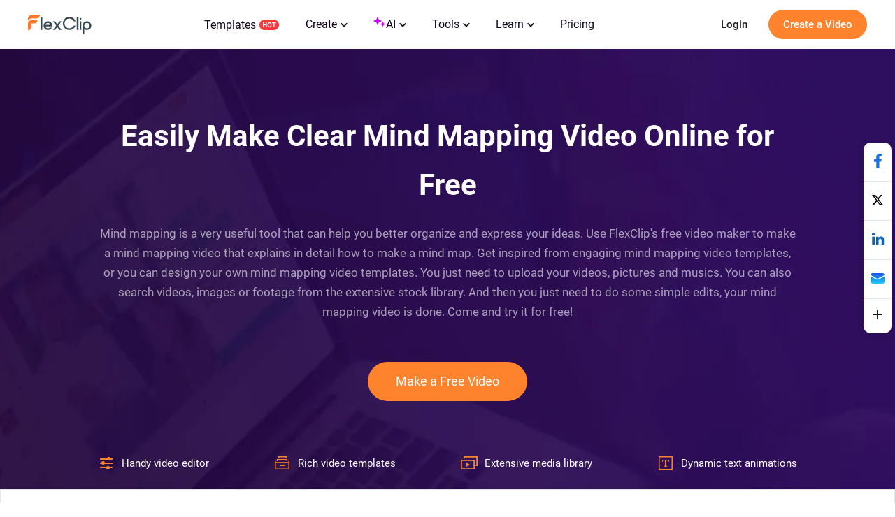

--- FILE ---
content_type: text/html; charset=utf-8
request_url: https://www.flexclip.com/create/mind-mapping-video.html
body_size: 42282
content:
<!DOCTYPE html>
<html lang="en-us" dir="ltr">
<head>
    <meta name="robots" content="noodp,noydir"/>
        <meta name="viewport" content="width=device-width, initial-scale=1.0, maximum-scale=1, user-scalable=no">
            <link rel="manifest" href="/manifest.webmanifest">
        <link rel="preconnect" href="https://www.flexclip.com/">
    <link rel="dns-prefetch" href="https://www.flexclip.com/">
    <link rel="preconnect" href="https://resource.flexclip.com/">
    <link rel="dns-prefetch" href="https://resource.flexclip.com/">
    <link rel="preconnect" href="https://analytics.flexclip.com/">
    <link rel="dns-prefetch" href="https://analytics.flexclip.com/">
    <link rel="preconnect" href="https://www.googletagmanager.com/">
    <link rel="dns-prefetch" href="https://www.googletagmanager.com/">
    <link rel="preconnect" href="https://www.google-analytics.com">
    <link rel="dns-prefetch" href="https://www.google-analytics.com">
    <link rel="dns-prefetch" href="https://accounts.google.com">
    <link rel="preconnect" href="https://accounts.google.com">
    <link rel="preconnect" href="https://bat.bing.com/">
    <link rel="dns-prefetch" href="https://bat.bing.com/">
    <link rel="preconnect" href="https://www.rentracks.jp/">
    <link rel="dns-prefetch" href="https://www.rentracks.jp/">
    <link rel="preconnect" href="https://t.webridge.net/">
    <link rel="dns-prefetch" href="https://t.webridge.net/">
    <style>
        a {
            display: inline-block;
            text-decoration: none;
        }
        * {
            margin: 0;
            padding: 0;
            border: 0;
            font-display: swap;
            -webkit-margin-before: 0;
            -webkit-margin-after: 0;
            -webkit-margin-start: 0;
            -webkit-margin-end: 0;
            -webkit-padding-start: 0;
        }
        body {
            display: flex;
            min-height: 100vh;
            flex-direction: column;
            background: #fff;
            font-size: 16px;
            font-family: roboto, Helvetica, Arial, sans-serif;
        }
        #main {
            flex: 1;
        }
        @media screen and (max-width: 480px) {
            h1 {
                font-size: 36px !important;
                line-height: 44px !important;
            }
            h3 {
                font-size: 26px !important;
                line-height: 30px !important;
            }
        }
    </style>

    <!--预加载部分字体-->
    <link rel="preload" href="https://resource.flexclip.com/fonts/Roboto-Regular.woff" as="font" type="font/woff" crossorigin>
    <link rel="preload" href="https://resource.flexclip.com/fonts/Roboto-Medium.woff" as="font" type="font/woff" crossorigin>
    <link rel="preload" href="https://resource.flexclip.com/fonts/Roboto-Bold.woff" as="font" type="font/woff" crossorigin>
    <link rel="preload" href="https://resource.flexclip.com/fonts/fonts.css?v=1" as="style">

    <link rel="stylesheet" href="https://resource.flexclip.com/fonts/fonts.css?v=1">
    
    <meta charset="utf-8">
	<meta http-equiv="X-UA-Compatible" content="IE=edge">
	<meta name="keywords" content="mind mapping video, make mind mapping videos, mind mapping video templates for free">
	<meta name="viewport" content="width=device-width, initial-scale=1.0">
	<meta name="description" content="Create mind mapping videos in minutes with Flexclip's free online video maker! Clear video templates make your mind mapping videos easier to understand.">
	<meta name="generator" content="www.flexclip.com">
	<title>Free Online Mind Mapping Video Maker | FlexClip</title>
	<link href="/templates/fujie/favicon.ico" rel="icon" type="image/vnd.microsoft.icon">
<script type="application/json" class="joomla-script-options new">{"system.paths":{"root":"","rootFull":"https://www.flexclip.com/","base":"","baseFull":"https://www.flexclip.com/"},"csrf.token":"2079c8cdce9387f17a54f1914d64057b"}</script>
	<script src="/media/system/js/core.min.js?83f2c9"></script>
	<link rel="dns-prefetch" href="https://resource.flexclip.com"/><meta name="og:title" content="Free Online Mind Mapping Video Maker | FlexClip"/><meta name="og:description" content="Create mind mapping videos in minutes with Flexclip&#x27;s free online video maker! Clear video templates make your mind mapping videos easier to understand."/><meta name="og:image" content="https://resource.flexclip.com/templates/cover/w400/business-company-flowchart-brainstorm-3d-whiteboard-presentation.webp"/><meta name="twitter:card" content="summary_large_image"/><meta name="twitter:title" content="Free Online Mind Mapping Video Maker | FlexClip"/><meta name="twitter:description" content="Create mind mapping videos in minutes with Flexclip&#x27;s free online video maker! Clear video templates make your mind mapping videos easier to understand."/><meta name="twitter:image" content="https://resource.flexclip.com/templates/cover/w400/business-company-flowchart-brainstorm-3d-whiteboard-presentation.webp"/><meta property="og:image" content="https://resource.flexclip.com/templates/cover/w400/business-company-flowchart-brainstorm-3d-whiteboard-presentation.webp"/><meta name="next-head-count" content="12"/><link rel="preload" href="https://www.flexclip.com/next_webview/_next/static/css/55363a3dc35ee4c5.css" as="style"/><link rel="stylesheet" href="https://www.flexclip.com/next_webview/_next/static/css/55363a3dc35ee4c5.css" data-n-g=""/><link rel="preload" href="https://www.flexclip.com/next_webview/_next/static/css/197e3aeb9e9c205c.css" as="style"/><link rel="stylesheet" href="https://www.flexclip.com/next_webview/_next/static/css/197e3aeb9e9c205c.css" data-n-p=""/><link rel="preload" href="https://www.flexclip.com/next_webview/_next/static/css/c14a2d4d1d9aa34c.css" as="style"/><link rel="stylesheet" href="https://www.flexclip.com/next_webview/_next/static/css/c14a2d4d1d9aa34c.css"/><link rel="preload" href="https://www.flexclip.com/next_webview/_next/static/css/ec43c2e14c4dd025.css" as="style"/><link rel="stylesheet" href="https://www.flexclip.com/next_webview/_next/static/css/ec43c2e14c4dd025.css"/><link rel="preload" href="https://www.flexclip.com/next_webview/_next/static/css/f76ab88d5869a3cb.css" as="style"/><link rel="stylesheet" href="https://www.flexclip.com/next_webview/_next/static/css/f76ab88d5869a3cb.css"/><link rel="preload" href="https://www.flexclip.com/next_webview/_next/static/css/02023b2478ea5e5b.css" as="style"/><link rel="stylesheet" href="https://www.flexclip.com/next_webview/_next/static/css/02023b2478ea5e5b.css"/><link rel="preload" href="https://www.flexclip.com/next_webview/_next/static/css/2fc126883080c2d8.css" as="style"/><link rel="stylesheet" href="https://www.flexclip.com/next_webview/_next/static/css/2fc126883080c2d8.css"/><link rel="preload" href="https://www.flexclip.com/next_webview/_next/static/css/ce322d5be029415c.css" as="style"/><link rel="stylesheet" href="https://www.flexclip.com/next_webview/_next/static/css/ce322d5be029415c.css"/><link rel="preload" href="https://www.flexclip.com/next_webview/_next/static/css/d1c59e0a8be2519a.css" as="style"/><link rel="stylesheet" href="https://www.flexclip.com/next_webview/_next/static/css/d1c59e0a8be2519a.css"/><noscript data-n-css=""></noscript><script defer="" nomodule="" src="https://www.flexclip.com/next_webview/_next/static/chunks/polyfills-c67a75d1b6f99dc8.js"></script><script defer="" src="https://www.flexclip.com/next_webview/_next/static/chunks/8643.0c81bd0fe6bb70ad.js"></script><script defer="" src="https://www.flexclip.com/next_webview/_next/static/chunks/2579.9b48865c42f4eb04.js"></script><script defer="" src="https://www.flexclip.com/next_webview/_next/static/chunks/4903.1cf64ad3bfb62106.js"></script><script defer="" src="https://www.flexclip.com/next_webview/_next/static/chunks/3657.6871b9cb20307ebf.js"></script><script defer="" src="https://www.flexclip.com/next_webview/_next/static/chunks/8847.4e03532467ef24d0.js"></script><script defer="" src="https://www.flexclip.com/next_webview/_next/static/chunks/681.bd86fd8e1716fcb6.js"></script><script defer="" src="https://www.flexclip.com/next_webview/_next/static/chunks/8383.931a8e37da1409a7.js"></script><script src="https://www.flexclip.com/next_webview/_next/static/chunks/webpack-e2bb716f0acddb66.js" defer=""></script><script src="https://www.flexclip.com/next_webview/_next/static/chunks/framework-e50de212705b2753.js" defer=""></script><script src="https://www.flexclip.com/next_webview/_next/static/chunks/main-d73e1b1e0af2236e.js" defer=""></script><script src="https://www.flexclip.com/next_webview/_next/static/chunks/pages/_app-541ab90e83d1f5c8.js" defer=""></script><script src="https://www.flexclip.com/next_webview/_next/static/chunks/3426-764650d38985c825.js" defer=""></script><script src="https://www.flexclip.com/next_webview/_next/static/chunks/pages/create-e03f5ec6c9d1d97c.js" defer=""></script><script src="https://www.flexclip.com/next_webview/_next/static/ryq53RcSnkIsGtQSecIgb/_buildManifest.js" defer=""></script><script src="https://www.flexclip.com/next_webview/_next/static/ryq53RcSnkIsGtQSecIgb/_ssgManifest.js" defer=""></script>

    
        <script fetchpriority='low' src='https://www.googletagmanager.com/gtag/js?id=G-R5WHLT8DF7' defer></script>
        <script src='/templates/fujie/js/analytics.js?v=17695905291' defer></script>     
        
        <script>
        window.op = window.op||function(...args){(window.op.q=window.op.q||[]).push(args);};
        window.op('init', {
            clientId: 'fb575844-ebfd-444f-98f5-970efe64456e',
            apiUrl: 'https://analytics.flexclip.com/api',
            trackScreenViews: true,
            trackOutgoingLinks: true,
            trackAttributes: true,
        });
        </script>
        <script src='https://openpanel.dev/op1.js' defer async></script>
         </head>
<body>

<script type="text/javascript">window.fjuser = window.fjuser || {};window.fjuser.info = {"result":false};window.csrf_token = '2079c8cdce9387f17a54f1914d64057b';</script><script src="/web-res/js/dependencies.js?v=17695905301"></script>
<script async src="/web-res/js/ealog.js?v=17691599331"></script>
<div id="ealog_info" api-key="8b4161abf0cc76075682a0c52a34f19f" env="prod" style="display: none"></div>


<!--header-->
<header>
    
    <link blocking="render" rel="stylesheet" type="text/css" href="/media/fj4-header/css/header.css?v=17694761231">

<div class="fill"></div>

<div class="menu-bg other-page-menu">
        <div class="menu">
        <!--home-->
        <a class="logo" href="/en/">
            <img width="91" height="29"  src="https://resource.flexclip.com/pages/header/logo.svg" alt="FlexClip Logo" fetchpriority="high">
        </a>
        <div class="menu-list">
            <!--template-->
            <a class="nav-template" href="/template/">
                Templates                <img width="28" height="15"  src="https://resource.flexclip.com/pages/header/hot.svg" alt="FlexClip Logo">
            </a>
            <ul class="web-nav-ul">
                <!--create-->
                <li class="banner-li">
                    <a class="nav-hover" href="/create/" ea_text="Business">
                        Create                        <span>
	<svg class="top-icon" xmlns="http://www.w3.org/2000/svg" xmlns:xlink="http://www.w3.org/1999/xlink" x="0px" y="0px"
		 width="10px" height="7px" viewBox="0 0 10 7" enable-background="new 0 0 10 7" xml:space="preserve">
	 <polygon fill="#17191D" points="5,6.996 4.359,6.355 0,1.996 1.283,0.708 5,4.426 8.717,0.708 10,1.996 5.641,6.355 "/>
	 </svg>
</span>                    </a>
                    <div class="child-menu">
				        <ul class='child-menu-ul'><li class='menu-title'><span>Business</span></li><li>	<a href="/create/promo-video.html" ea_text="Promo Video">Promo Video</a>
</li><li>	<a href="/create/real-estate-video.html" ea_text="Real Estate Video">Real Estate Video</a>
</li><li>	<a href="/create/news-video.html" ea_text="News Video">News Video</a>
</li><li>	<a href="/create/corporate-video.html" ea_text="Corporate Video">Corporate Video</a>
</li><li>	<a href="/create/trailer-video.html" ea_text="Trailer Video">Trailer Video</a>
</li><li>	<a href="/create/tutorial-video.html" ea_text="Tutorial Video">Tutorial Video</a>
</li></ul><ul class='child-menu-ul'><li class='menu-title'><span>Lifestyle</span></li><li>	<a href="/create/birthday-video.html" ea_text="Birthday Video">Birthday Video</a>
</li><li>	<a href="/create/wedding-video.html" ea_text="Wedding Video">Wedding Video</a>
</li><li>	<a href="/create/memorial-video.html" ea_text="Memorial Video">Memorial Video</a>
</li><li>	<a href="/create/anniversary-video.html" ea_text="Anniversary Video">Anniversary Video</a>
</li><li>	<a href="/create/music-video.html" ea_text="Music Video">Music Video</a>
</li><li>	<a href="/create/travel-video.html" ea_text="Travel Video">Travel Video</a>
</li></ul><ul class='child-menu-ul'><li class='menu-title'><span>Social Media</span></li><li>	<a href="/youtube-video.html" ea_text="YouTube Video">YouTube Video</a>
</li><li>	<a href="/facebook-video.html" ea_text="Facebook Video">Facebook Video</a>
</li><li>	<a href="/instagram-video.html" ea_text="Instagram Video">Instagram Video</a>
</li><li>	<a href="/twitter-video.html" ea_text="Twitter Video">Twitter Video</a>
</li><li>	<a href="/create/tiktok-video.html" ea_text="Facebook Cover Video">TikTok Video</a>
</li><li>	<a href="/create/youtube-intro-video.html" ea_text="YouTube Intro Video">YouTube Intro Video</a>
</li></ul>                    </div>
                </li>

                <li class="banner-li">
                    <a class="nav-hover" href="/ai/" ea_text="Business">
                        <b class="ai-svg">
                            <svg version="1.1" xmlns="http://www.w3.org/2000/svg" xmlns:xlink="http://www.w3.org/1999/xlink" x="0px" y="0px"
                                 width="18px" height="18px" viewBox="0 0 18 18" enable-background="new 0 0 18 18" xml:space="preserve">
                            <path fill="#C907FF" d="M11,8.75c-2.343,0-4.25,1.906-4.25,4.25c0,0.414-0.336,0.75-0.75,0.75S5.25,13.414,5.25,13
                                c0-2.344-1.907-4.25-4.25-4.25C0.586,8.75,0.25,8.414,0.25,8S0.586,7.25,1,7.25c2.343,0,4.25-1.907,4.25-4.25
                                c0-0.414,0.336-0.75,0.75-0.75S6.75,2.586,6.75,3c0,2.343,1.907,4.25,4.25,4.25c0.414,0,0.75,0.336,0.75,0.75S11.414,8.75,11,8.75z
                                 M16,11.75c-0.965,0-1.75-0.785-1.75-1.75c0-0.414-0.336-0.75-0.75-0.75S12.75,9.586,12.75,10c0,0.965-0.785,1.75-1.75,1.75
                                c-0.414,0-0.75,0.336-0.75,0.75s0.336,0.75,0.75,0.75c0.965,0,1.75,0.785,1.75,1.75c0,0.414,0.336,0.75,0.75,0.75
                                s0.75-0.336,0.75-0.75c0-0.965,0.785-1.75,1.75-1.75c0.414,0,0.75-0.336,0.75-0.75S16.414,11.75,16,11.75z"/>
                            </svg>
                        </b>
                        AI                        <span>
	<svg class="top-icon" xmlns="http://www.w3.org/2000/svg" xmlns:xlink="http://www.w3.org/1999/xlink" x="0px" y="0px"
		 width="10px" height="7px" viewBox="0 0 10 7" enable-background="new 0 0 10 7" xml:space="preserve">
	 <polygon fill="#17191D" points="5,6.996 4.359,6.355 0,1.996 1.283,0.708 5,4.426 8.717,0.708 10,1.996 5.641,6.355 "/>
	 </svg>
</span>                    </a>
                    <div class="child-menu">
                        <div class='child-menu-raw-list'><ul class='child-menu-ul child-menu-ai-ul-1'><li class='ai-menu-li menu-title menu-title-image'><img src='https://resource.flexclip.com/pages/header/video.svg' width='20' height='20' loading='lazy' alt='video.svg'/><span>Video</span></li><li class='ai-menu-li' >	<a href="/tools/ai-image-to-video/" ea_text="AI Video Generator">AI Image to Video</a>
</li><li class='ai-menu-li' >	<a href="/tools/ai-video-background-remover/" ea_text="AI Video Background Remover">AI Video BG Remover</a>
</li><li class='ai-menu-li' >	<a href="/tools/ai-video-generator/" ea_text="AI Video Generator">AI Video Generator</a>
</li><li class='ai-menu-li' >	<a href="/tools/ai-text-to-video/" ea_text="AI Text to Video">AI Text to Video</a>
</li><li class='ai-menu-li' >	<a href="/tools/auto-subtitle/" ea_text="AI Auto Subtitle">AI Auto Subtitle</a>
</li></ul><ul class='child-menu-ul child-menu-ai-ul-0'><li class='ai-menu-li add-ai-margin-top'>	<a href="/ai/auto-edit/" ea_text="Auto Edit">Auto Edit<span class='h-new'>New</span></a>
</li><li class='ai-menu-li' >	<a href="/tools/product-url-to-video/" ea_text="Product URL To Video">AI Product URL to Video</a>
</li><li class='ai-menu-li' >	<a href="/tools/ai-ppt-to-video/" ea_text="AI PPT To Video">AI PPT to Video</a>
</li><li class='ai-menu-li' >	<a href="/tools/ai-pdf-to-video/" ea_text="AI PDF To Video">AI PDF to Video</a>
</li><li class='ai-menu-li' >	<a href="/tools/ai-image-to-3d-animation/" ea_text="AI 3D Photo Animation">AI 3D Photo Animation</a>
</li></ul><ul class='child-menu-ul child-menu-ai-ul-1'><li class='ai-menu-li menu-title menu-title-image'><img src='https://resource.flexclip.com/pages/header/image.svg' width='20' height='20' loading='lazy' alt='image.svg'/><span>Image</span></li><li class='ai-menu-li' >	<a href="/tools/ai-image-to-image/" ea_text="AI Image to Image">AI Image to Image</a>
</li><li class='ai-menu-li' >	<a href="/tools/ai-image-generator/" ea_text="AI Image Generator">AI Text to Image</a>
</li><li class='ai-menu-li' >	<a href="/tools/remove-background/" ea_text="AI Background Remover">AI Image Background Remover</a>
</li><li class='ai-menu-li' >	<a href="/tools/ai-old-photo-restoration/" ea_text="AI Old Photo Restoration">AI Old Photo Restoration</a>
</li><li class='ai-menu-li' >	<a href="/tools/ai-object-remover/" ea_text="AI Object Remover">AI Object Remover</a>
</li></ul><ul class='child-menu-ul child-menu-ai-ul-0'><li class='ai-menu-li add-ai-margin-top'>	<a href="/tools/ai-headshot-generator/" ea_text="AI Headshot Generator">AI Headshot Generator<span class='h-new'>New</span></a>
</li><li class='ai-menu-li' >	<a href="/tools/ai-photo-editor/" ea_text="AI Photo Editor">AI Photo Editor</a>
</li><li class='ai-menu-li' >	<a href="/tools/ai-face-swap/" ea_text="AI Face Swap">AI Face Swap</a>
</li><li class='ai-menu-li' >	<a href="/tools/ai-image-extender/" ea_text="AI Image Extender">AI Image Extender</a>
</li><li class='ai-menu-li' >	<a href="/tools/ai-image-upscaler/" ea_text="AI Image Upscaler">AI Image Upscaler</a>
</li></ul><ul class='child-menu-ul child-menu-ai-ul-2'><li class='ai-menu-li menu-title menu-title-image'><img src='https://resource.flexclip.com/pages/header/audio.svg' width='20' height='20' loading='lazy' alt='audio.svg'/><span>Audio</span></li><li class='ai-menu-li' >	<a href="/tools/ai-voice-cloning/" ea_text="AI Voice Cloning">AI Voice Cloning</a>
</li><li class='ai-menu-li' >	<a href="/tools/video-to-sound-effects-generator/" ea_text="Video To Sound Effects Generator">AI Video to SFX</a>
</li><li class='ai-menu-li' >	<a href="/tools/ai-music-generator/" ea_text="AI Music Generator">AI Music Generator</a>
</li><li class='ai-menu-li' >	<a href="/tools/ai-sound-effect-generator/" ea_text="AI Sound Effect Generator">AI Sound Effect</a>
</li><li class='ai-menu-li' >	<a href="/tools/text-to-speech/" ea_text="AI Text to Speech">AI Text to Speech</a>
</li></ul></div><div class='child-menu-last-ul'> <ul class='child-menu-ul child-menu-ai-ul-3'><li class='ai-menu-li menu-title menu-title-image'><span>Supported AI Models</span></li><li class='ai-menu-li ai-menu-li-bottom'>	<a href="/models/sora-2/" ea_text="Sora 2">Sora 2<span class='h-new'>New</span></a>
</li><li class='ai-menu-li ai-menu-li-bottom'>	<a href="/models/veo-3/" ea_text="Veo 3">Veo 3<span class='h-new'>New</span></a>
</li><li class='ai-menu-li ai-menu-li-bottom'>	<a href="/models/hailuo-ai/" ea_text="Hailuo AI">Hailuo AI</a>
</li><li class='ai-menu-li ai-menu-li-bottom'>	<a href="/models/kling-ai/" ea_text="Kling AI">Kling AI</a>
</li><li class='ai-menu-li ai-menu-li-bottom'>	<a href="/ai/text-to-image/?model=google-nano-banana-pro" ea_text="Nano Banana Pro">Nano Banana Pro<span class='h-new'>New</span></a>
</li><li class='ai-menu-li ai-menu-li-bottom'>	<a href="/ai/text-to-image/?model=google-nano-banana" ea_text="Nano Banana">Nano Banana</a>
</li><li class='ai-menu-li ai-menu-li-bottom'>	<a href="/ai/text-to-image/?model=bytedance-seedream-4" ea_text="Seedream 4.0">Seedream 4.0</a>
</li><li class='ai-menu-li ai-menu-li-bottom'>	<a href="/ai/text-to-image/?model=openai-gpt-image-1" ea_text="GPT-4o">GPT-4o</a>
</li><li class='ai-menu-li ai-menu-li-bottom'>	<a href="/ai/text-to-image/?model=google-imagen-4" ea_text="Imagen 4">Imagen 4</a>
</li><li class='ai-menu-li ai-menu-li-bottom-2'>	<a href="/ai/text-to-image/?model=flux-schnell" ea_text="Flux">Flux</a>
</li><li class='ai-menu-li ai-menu-li-bottom-2'>	<a href="/ai/text-to-image/?model=qwen-image" ea_text="Qwen Image">Qwen Image</a>
</li><li class='ai-menu-li ai-menu-li-bottom-2'>	<a href="/ai/text-to-image/?model=hunyuan" ea_text="Hunyuan">Hunyuan</a>
</li></ul>                    </div>
                </li>
                <!--tools-->
                <li class="banner-li">
                    <a class="nav-hover" href="/tools/" ea_text="Lifestyle">
                        Tools                        <span>
	<svg class="top-icon" xmlns="http://www.w3.org/2000/svg" xmlns:xlink="http://www.w3.org/1999/xlink" x="0px" y="0px"
		 width="10px" height="7px" viewBox="0 0 10 7" enable-background="new 0 0 10 7" xml:space="preserve">
	 <polygon fill="#17191D" points="5,6.996 4.359,6.355 0,1.996 1.283,0.708 5,4.426 8.717,0.708 10,1.996 5.641,6.355 "/>
	 </svg>
</span>                    </a>
                    <div class="child-menu">
	                    <ul class='child-menu-ul'><li class='menu-title'><span>Video</span></li><li>	<a href="/tools/compress-video/" ea_text="Video Compressor">Video Compressor</a>
</li><li>	<a href="/tools/convert-video/" ea_text="Video Converter">Video Converter</a>
</li><li>	<a href="/tools/trim-video/" ea_text="Video Trimmer">Video Trimmer</a>
</li><li>	<a href="/tools/merge-video/" ea_text="Video Merger">Video Merger</a>
</li><li>	<a href="/tools/video-frame/" ea_text="Frame Video">Frame Video</a>
</li><li>	<a href="/tools/reverse-video/" ea_text="Reverse Video">Reverse Video</a>
</li></ul><ul class='child-menu-ul'><li class='add-margin-top'>	<a href="/tools/video-effects/" ea_text="Video Effects">Video Effects</a>
</li><li>	<a href="/tools/screen-recorder/" ea_text="Screen Recorder">Screen Recorder</a>
</li><li>	<a href="/tools/chroma-key/" ea_text="Chroma Key">Chroma Key</a>
</li><li>	<a href="/tools/freeze-frame/" ea_text="Freeze Frame">Freeze Frame</a>
</li><li>	<a href="/tools/collage-maker/" ea_text="Video Collage">Video Collage</a>
</li><li>	<a href="/tools/speed-curve/" ea_text="Speed Curve">Speed Curve</a>
</li></ul><ul class='child-menu-ul'><li class='menu-title'><span>Text</span></li><li>	<a href="/tools/add-text-to-video/" ea_text="Add Text to Video">Add Text to Video</a>
</li><li>	<a href="/tools/text-animation/" ea_text="Text Animations">Text Animations</a>
</li><li>	<a href="/tools/add-subtitles-to-video/" ea_text="Add Subtitle to Video">Add Subtitle to Video</a>
</li><li>	<a href="/tools/add-text-to-gif/" ea_text="Add Text to GIF">Add Text to GIF</a>
</li><li>	<a href="/tools/video-to-text/" ea_text="Video to Text">Video to Text</a>
</li><li>	<a href="/tools/audio-to-text/" ea_text="Audio to Text">Audio to Text</a>
</li></ul><ul class='child-menu-ul'><li class='menu-title'><span>Audio</span></li><li>	<a href="/tools/audio-editor/" ea_text="Audio Editor">Audio Editor</a>
</li><li>	<a href="/tools/audio-cutter/" ea_text="Audio Cutter">Audio Cutter</a>
</li><li>	<a href="/tools/audio-converter/" ea_text="Audio Converter">Audio Converter</a>
</li><li>	<a href="/tools/audio-joiner/" ea_text="Audio Joiner">Audio Joiner</a>
</li><li>	<a href="/tools/add-music-to-video/" ea_text="Add Music to Video">Add Music to Video</a>
</li><li>	<a href="/tools/ringtone-maker/" ea_text="Ringtone Maker">Ringtone Maker</a>
</li></ul><ul class='child-menu-ul'><li class='menu-title'><span>Image</span></li><li>	<a href="/slideshow-maker.html" ea_text="Slideshow Maker">Slideshow Maker</a>
</li><li>	<a href="/tools/meme-generator/" ea_text="Meme Generator">Meme Generator</a>
</li><li>	<a href="/tools/gif-maker/" ea_text="GIF Maker">GIF Maker</a>
</li><li>	<a href="/tools/transparent-image-maker/" ea_text="Transparent Image Maker">Transparent Image Maker</a>
</li><li>	<a href="/tools/photo-frame/" ea_text="Photo Frame">Photo Frame</a>
</li><li>	<a href="/tools/youtube-thumbnail-maker/" ea_text="YouTube Thumbnail Maker">YouTube Thumbnail Maker</a>
</li></ul>                    </div>
                </li>

                <li class="banner-li">
                    <a class="nav-hover" href="/learn/">
                        Learn                        <span>
	<svg class="top-icon" xmlns="http://www.w3.org/2000/svg" xmlns:xlink="http://www.w3.org/1999/xlink" x="0px" y="0px"
		 width="10px" height="7px" viewBox="0 0 10 7" enable-background="new 0 0 10 7" xml:space="preserve">
	 <polygon fill="#17191D" points="5,6.996 4.359,6.355 0,1.996 1.283,0.708 5,4.426 8.717,0.708 10,1.996 5.641,6.355 "/>
	 </svg>
</span>                    </a>
                    <div class="child-learn-menu">
		                <div><ul class='child-menu-ul'><li class='menu-title'><span>Photo & Video Editing</span></li><li>	<a href="/learn/ai-video-creator/" ea_text="AI Video Creator">AI Video Creator</a>
</li><li>	<a href="/learn/ai-image-generation/" ea_text="AI Image Generation">AI Image Generation</a>
</li><li>	<a href="/learn/video-editing-tips/" ea_text="Video Editing Tips">Video Editing Tips</a>
</li><li>	<a href="/learn/video-creation/" ea_text="Video Creation">Video Creation</a>
</li><li>	<a href="/learn/best-video-editors/" ea_text="Best Video Editors">Best Video Editors</a>
</li></ul><ul class='child-menu-ul'><li class='menu-title'><span>Video Recording</span></li><li>	<a href="/learn/video-capturing/" ea_text="Video Capturing">Video Capturing</a>
</li><li class='add-margin-bottom mobile-special-treatment'>	<a href="/learn/best-video-recorders/" ea_text="Best Video Recorders">Best Video Recorders</a>
</li><li class='menu-title'><span>Video Marketing</span></li><li>	<a href="/learn/video-marketing-tips/" ea_text="Video Marketing Tips">Video Marketing Tips</a>
</li><li>	<a href="/learn/marketing-video-creation/" ea_text="Marketing Video Creation">Marketing Video Creation</a>
</li></ul><ul class='child-menu-ul'><li class='menu-title'><span>Social Media</span></li><li>	<a href="/learn/youtube/" ea_text="YouTube">YouTube</a>
</li><li>	<a href="/learn/facebook/" ea_text="Facebook">Facebook</a>
</li><li>	<a href="/learn/tiktok/" ea_text="TikTok">TikTok</a>
</li><li>	<a href="/learn/instagram/" ea_text="Instagram">Instagram</a>
</li></ul><ul class='child-menu-ul'><li class='menu-title'><span>Video Conversion</span></li><li class='add-margin-bottom'>	<a href="/learn/video-format-conversion/" ea_text="Video Format Conversion">Video Format Conversion</a>
</li><li class='add-font-color add-align-center learn-color add-margin-bottom'><img src='https://resource.flexclip.com/pages/header/popular.svg' width='20' height='20' loading='lazy' alt='popular.svg'/>	<a href="/learn/popular-articles/" ea_text="View Popular Articles">View Popular Articles</a>
</li></ul></div><div><ul class='child-menu-ul'><li class='add-align-center learn-color'>	<img decoding='async' fetchPriority='low' src='https://resource.flexclip.com/pages/header/help.svg' width='23' height='23' alt='Help Center' loading='lazy'>
	<a href="https://help.flexclip.com/en/"    ea_text="Help Center">Help Center</a>
</li><li class='add-align-center learn-color'>	<img decoding='async' fetchPriority='low' src='https://resource.flexclip.com/pages/header/contact_us.svg' width='23' height='23' alt='Contact Us' loading='lazy'>
	<a href="/contact.html"    ea_text="Contact Us">Contact Us</a>
</li><li class='add-align-center learn-color'>	<img decoding='async' fetchPriority='low' src='https://resource.flexclip.com/pages/header/tutorial.svg' width='23' height='23' alt='Tutorials' loading='lazy'>
	<a href="/tutorial/get-started.html"    ea_text="Tutorials">Tutorials</a>
</li><li class='add-align-center learn-color'>	<img decoding='async' fetchPriority='low' src='https://resource.flexclip.com/pages/header/video_tutorials.svg' width='23' height='23' alt='Video Tutorials' loading='lazy'>
	<a href="https://www.youtube.com/playlist?list=PLCXxUTiTuYwsxU9xUhCk4IEmiO7NaKG-q"  target='_blank'  ea_text="Video Tutorials">Video Tutorials</a>
</li></ul></div>                    </div>
                </li>

                <li class="banner-li">
                    <a class="nav-hover" class="nav_pricing" href="/pricing.html" >Pricing</a>
                </li>
                <!--...-->
                <li class="more-li">
                    <div class="more-svg">
                        <img width="24" height="24"  src="https://resource.flexclip.com/pages/header/more.svg" alt="FlexClip Logo">
                    </div>

                    <div class="mobile-menu">
                        <ul class="mobile-nav-ul">
                        </ul>
                        <ul class="now-mobile-list">
                        </ul>
                    </div>
                </li>
            </ul>
                        <div class="header-more">
                <span>
                    <svg xmlns="http://www.w3.org/2000/svg" width="24" height="24" viewBox="0 0 24 24"><path fill="currentColor" fill-rule="evenodd" d="M5.75 5.25h12.5a.75.75 0 1 1 0 1.5H5.75a.75.75 0 0 1 0-1.5zm0 6h12.5a.75.75 0 1 1 0 1.5H5.75a.75.75 0 1 1 0-1.5zm0 6h12.5a.75.75 0 1 1 0 1.5H5.75a.75.75 0 1 1 0-1.5z"></path></svg>
                </span>
            </div>
        </div>
        <div class="login-btn">
                    </div>
        <div class="mobile-menu-list">
            <div class="mobile-menu">
                <ul class="mobile-nav-ul">
                </ul>
                <ul class="now-mobile-list">
                </ul>
            </div>
        </div>
    </div>
</div>
<script defer src="/media/fj4-header/js/header.js?v=17694761231"></script>
</header>

            <link rel="stylesheet" href="/app/login/button/assets/index.css?v=17687927801">
<div id="loginV1Button"></div>
<script src="/web-res/js/login-btn.js?v=17700874991"></script><script type="module" crossorigin src="/app/login/button/assets/index.js?v=17687927791"></script>
<script>
    window.loginLanguage = {};
    if(!window.fj){
        window.fj = {};
    }
    window.fj.loginLink = {"profile":"\/profile.html","start":"\/tutorial\/get-started.html","editor":"\/editor\/","login":"\/login","app":"\/component\/app\/?view=app"};
    window.language_tag = "en";
    window.user_limited_time_coupon_info = null;
</script>
<script src="https://accounts.google.com/gsi/client" async defer></script>

    
    <div id="loginRoot"></div>
<link rel="stylesheet" href="/app/login/login-panel/static/2.1.9.8/css/index.css?v=17688933791">
<script type="module" crossorigin src="/app/login/login-panel/static/2.1.9.8/js/index.js?v=17688933801"></script>

    <script>
    !function () {
        if(!window.fj) {
            window.fj = {}
        }
        window.fj.currentPlan = {"period":"","last4":"","package":"free","currency_symbol":""};

        if (!(typeof window.localLanguage === 'object')) {
            window.localLanguage = {};
        }
        window.localLanguage.SUB = {};
    }();
</script>

<link rel="stylesheet" href="/app/subscription/static/1.9.7.0.3/css/index.css?v=17675071321">
<div id="subscribeRoot"></div>
<script src="/web-res/js/fj4-subscription.js?v=17700874991"></script>
<script type="module" crossorigin src="/app/subscription/static/1.9.7.0.3/js/index.js"></script>



<!--main-->
<main id="main">
    <div id="__next"><section class="FJCreateHead_themeBanner__aWQu3"><img src="https://resource.flexclip.com/pages/create/themes/banner.webp" alt="banner" width="1920" height="686" fetchpriority="high" loading="eager" class="FJCreateHead_banner_img__YGu_J"/><h1>Easily Make Clear Mind Mapping Video Online for Free</h1><p>Mind mapping is a very useful tool that can help you better organize and express your ideas. Use FlexClip&#x27;s free video maker to make a mind mapping video that explains in detail how to make a mind map. Get inspired from engaging mind mapping video templates, or you can design your own mind mapping video templates.  You just need to upload your videos, pictures and musics. You can also search videos, images or footage from the extensive stock library.  And then you just need to do some simple edits, your mind mapping video is done. Come and try it for free!</p><a href="/template/" class="page-bottom-btn-anchor-position">Make a Free Video</a><ul><li><img src="https://resource.flexclip.com/pages/create/themes/edit.svg?v=1.1.3.7.4" alt="Handy video editoricon" width="24" height="24" loading="lazy"/><span>Handy video editor</span></li><li><img src="https://resource.flexclip.com/pages/create/themes/template.svg?v=1.1.3.7.4" alt="Rich video templatesicon" width="24" height="24" loading="lazy"/><span>Rich video templates</span></li><li><img src="https://resource.flexclip.com/pages/create/themes/media.svg?v=1.1.3.7.4" alt="Extensive media libraryicon" width="24" height="24" loading="lazy"/><span>Extensive media library</span></li><li><img src="https://resource.flexclip.com/pages/create/themes/text.svg?v=1.1.3.7.4" alt="Dynamic text animationsicon" width="24" height="24" loading="lazy"/><span>Dynamic text animations</span></li></ul></section><section style="border:1px solid #e3e9e7;padding:0 5%"><ul class="FJCreateTrusted_trusted__IsxKD"><li class="FJCreateTrusted_trustedItemP__DSSsQ">Trusted by:</li><li><img src="https://resource.flexclip.com/pages/create/themes/microsoft-logo.webp?v=1.1.3.7.4" alt="microsoft-logo" width="122" height="27" loading="lazy"/></li><li><img src="https://resource.flexclip.com/pages/create/themes/google-logo.webp?v=1.1.3.7.4" alt="google-logo" width="99" height="34" loading="lazy"/></li><li><img src="https://resource.flexclip.com/pages/create/themes/dropbox-logo.webp?v=1.1.3.7.4" alt="dropbox-logo" width="113" height="31" loading="lazy"/></li><li><img src="https://resource.flexclip.com/pages/create/themes/youtube-logo-new.webp?v=1.1.3.7.4" alt="youtube-logo" width="121" height="26" loading="lazy"/></li><li><img src="https://resource.flexclip.com/pages/create/themes/unsplash-logo.webp?v=1.1.3.7.4" alt="unsplash-logo" width="122" height="25" loading="lazy"/></li><li><img src="https://resource.flexclip.com/pages/create/themes/storyblocks-logo.webp?v=1.1.3.7.4" alt="storyblocks-logo" width="151" height="34" loading="lazy"/></li></ul></section><section class="Create_templateBox__lyomZ"><h3 class="Create_templateTitle__Enhbb">Clear Mind Mapping Video Templates for Free</h3><div class="Create_showMoreContainer__uZ0rc" style="display:flex;justify-content:center"><ul class="FJShowMoreContainer_showMoreBox__E3BuV"><li style="width:400px;max-width:400px;margin:25px 10px 0"><div class="lang-special TemplateItem_itemBox__q7PzN"><div class="TemplateItem_slot_box__X7lkW"><div class="TemplateItem_image__R9uWp fj-preview-item"><img width="400" height="225" data-name="business-company-flowchart-brainstorm-3d-whiteboard-presentation" draggable="false" src="https://resource.flexclip.com/templates/cover/w400/business-company-flowchart-brainstorm-3d-whiteboard-presentation.webp?v=1.1.3.7.4" alt="Business Company Flowchart Brainstorm 3d Whiteboard Presentation" loading="lazy" fetchpriority="low"/></div><div class="TemplateItem_mask__lwtr_"><div class="TemplateItem_maskBtnBox__Os3tL"><div class="TemplateItem_previewBtn__KNHIC">Preview</div><div class="TemplateItem_customizeBtn__ajYSI">Customize</div></div></div></div><p class="TemplateItem_templateTitle__9j6Rx">Business Company Flowchart Brainstorm 3d Whiteboard Presentation</p></div></li></ul></div><div class="Create_buttonBox__FSVNq Create_buttonBox2__7NBWE"><button class="theme-get-start">Get Started Now<svg class="arrow-right_svg__arrow" width="16" height="16" viewBox="0 0 16 16"><path fill="#FFF" d="M13.2 7.1L9.6 3.5c-.3-.3-.3-.9 0-1.2.3-.3.8-.3 1.2 0l5 5.1c.1.1.2.2.2.3.1.2.1.4 0 .7-.1.1-.1.2-.2.3l-5 5.1c-.2.2-.3.3-.6.3s-.4-.1-.6-.3c-.3-.3-.3-.9 0-1.2l3.6-3.7H1.8c-.5 0-.8-.4-.8-.9s.3-.9.8-.9h11.4z"></path></svg></button></div></section><section class="Create_benefitBox__PQTBQ Create_benefitBoxSpecial__L7abZ" style="background-color:#F7F8FA"><div><h3 class="FJCreateBenefit_benefitTitle__3BGFN">Why You Need to Make a Mind Mapping Video</h3><ul class="FJCreateBenefit_benefitListBox__XwEp0"><li class="FJCreateBenefit_benefitListItem__Gl4w1"><img src="https://resource.flexclip.com/pages/create/new-2019/moment.svg?v=1" width="130" height="130" alt="Promo Video" loading="lazy"/><h3 class="FJCreateBenefit_benefitListItemTitle__JylOY">Share Moments</h3><p>Making a video story is a great way to share your important moments with family and friends.</p></li><li class="FJCreateBenefit_benefitListItem__Gl4w1"><img src="https://resource.flexclip.com/pages/create/new-2019/emotion.svg?v=1" width="130" height="130" alt="Promo Video" loading="lazy"/><h3 class="FJCreateBenefit_benefitListItemTitle__JylOY">Evoke Emotion</h3><p>A video can convey strong emotion and resonate well with audiences.</p></li><li class="FJCreateBenefit_benefitListItem__Gl4w1"><img src="https://resource.flexclip.com/pages/create/new-2019/engagement.svg?v=1" width="130" height="130" alt="Promo Video" loading="lazy"/><h3 class="FJCreateBenefit_benefitListItemTitle__JylOY">Improve Engagement</h3><p>People are more likely to engage, share, and comment on video content.</p></li></ul></div></section><section><div class="FJStepBrick_box__8It4e Create_stepBox__2xJcR"><div class="FJStepBrick_content__kNtcY"><div class="FJStepBrick_infoBox__TxD9p"><h3 class="FJStepBrick_infoTitle__vRAQf">How to Make a Mind Mapping Video in 3 Steps</h3><ol><li class="FJStepBrick_stepBox0__DkeEs"><div class="FJStepBrick_numOne__dgREw FJStepBrick_numCom__qUV3v">1</div><div class="FJStepBrick_stepInfo__ETRls"><p class="FJStepBrick_stepItemTitle__3n28L">Add Media</p><p class="FJStepBrick_stepItemDesc__ghK6j">Add videos or photos from computer or stock libraries to the scene.</p></div></li><li class="FJStepBrick_stepBox1__HxryO"><div class="FJStepBrick_numTwo__yFsW4 FJStepBrick_numCom__qUV3v">2</div><div class="FJStepBrick_stepInfo__ETRls"><p class="FJStepBrick_stepItemTitle__3n28L">Customize</p><p class="FJStepBrick_stepItemDesc__ghK6j">Add text, music, and voiceover to customize your mind mapping video.</p></div></li><li class="FJStepBrick_stepBox2__yPT3_"><div class="FJStepBrick_numThree__IPv1P FJStepBrick_numCom__qUV3v">3</div><div class="FJStepBrick_stepInfo__ETRls"><p class="FJStepBrick_stepItemTitle__3n28L">Export</p><p class="FJStepBrick_stepItemDesc__ghK6j">Download your mind mapping video in various ratios and definitions or share it online with the world.</p></div></li></ol></div><div class="FJStepBrick_center__q_9A_"></div><div class="FJStepBrick_imgBox__pDDtM" style="display:flex;justify-content:right"><img src="https://resource.flexclip.com/pages/next/home/step1.webp?v=1.1.3.7.webp" alt="How to Make a Mind Mapping Video in 3 Steps" class="FJStepBrick_stepImg__bUEyv" style="object-fit:contain;width:auto" width="731" height="440" loading="lazy"/></div></div></div></section><section class="Create_relatedBox__B88TR" style="border-top:1px solid #D8D8D8"><div><h4 class="FJCreateThemes_title__FMgrp">Related Themes</h4><ul class="FJCreateThemes_listBox__e_6NV" style="height:auto"><li><a href="/create/education-video.html" class="FJCreateThemes_item__ehWfi">education video</a></li><li><a href="/create/intro-video.html" class="FJCreateThemes_item__ehWfi">intro video</a></li><li><a href="/create/wormhole-video.html" class="FJCreateThemes_item__ehWfi">wormhole video</a></li><li><a href="/create/wrecking-ball-video.html" class="FJCreateThemes_item__ehWfi">wrecking ball video</a></li><li><a href="/create/youtube-gaming-intro-video.html" class="FJCreateThemes_item__ehWfi">YouTube gaming intro</a></li><li><a href="/create/youtube-intro-video.html" class="FJCreateThemes_item__ehWfi">YouTube intro video</a></li><li><a href="/create/youtube-intro-animation-video.html" class="FJCreateThemes_item__ehWfi">YouTube intro animation video</a></li><li><a href="/create/youtube-quiz-video.html" class="FJCreateThemes_item__ehWfi">YouTube quiz video</a></li><li><a href="/create/youtube-tutorial-video.html" class="FJCreateThemes_item__ehWfi">YouTube tutorial video</a></li><li><a href="/create/10-second-countdown-video.html" class="FJCreateThemes_item__ehWfi">10 second countdown video</a></li><li><a href="/create/2d-intro-video.html" class="FJCreateThemes_item__ehWfi">2d intro video</a></li><li><a href="/create/30-second-countdown-video.html" class="FJCreateThemes_item__ehWfi">30-second countdown video</a></li><li><a href="/create/3d-countdown-video.html" class="FJCreateThemes_item__ehWfi">3D countdown video</a></li><li><a href="/create/3d-intro-video.html" class="FJCreateThemes_item__ehWfi">3D intro video</a></li><li><a href="/create/3d-logo-reveal-video.html" class="FJCreateThemes_item__ehWfi">3d logo reveal video</a></li><li><a href="/create/3d-youtube-intro-video.html" class="FJCreateThemes_item__ehWfi">3D YouTube intro video</a></li></ul></div></section><section class="FJGetStarted_getStart__w7V9O"><div class="FJGetStarted_getStartContainer__qDJd_"><div class="FJGetStarted_getStartBox__h7RVu"><img width="424" height="278" loading="lazy" src="https://resource.flexclip.com/pages/get-started/feature.png?v=1" alt="Editor thumbnail"/><span class="rightContent"><div>Create a Mind Mapping Video for Free in Minutes</div><a class="FJGetStarted_getStartBtn__3qjur" href="/editor/app?ratio=landscape">Make a Free Video<!-- -->    <svg class="arrow-right_svg__arrow" width="16" height="16" viewBox="0 0 16 16"><path fill="#FFF" d="M13.2 7.1L9.6 3.5c-.3-.3-.3-.9 0-1.2.3-.3.8-.3 1.2 0l5 5.1c.1.1.2.2.2.3.1.2.1.4 0 .7-.1.1-.1.2-.2.3l-5 5.1c-.2.2-.3.3-.6.3s-.4-.1-.6-.3c-.3-.3-.3-.9 0-1.2l3.6-3.7H1.8c-.5 0-.8-.4-.8-.9s.3-.9.8-.9h11.4z"></path></svg></a></span></div></div></section></div><script id="__NEXT_DATA__" type="application/json">{"props":{"pageProps":{"language":"en","pageData":{"title":"mind mapping video","metaTitle":"Free Online Mind Mapping Video Maker | FlexClip","metaDesc":"Create mind mapping videos in minutes with Flexclip's free online video maker! Clear video templates make your mind mapping videos easier to understand.","metaKeyword":"mind mapping video, make mind mapping videos, mind mapping video templates for free","metaImg":"https://resource.flexclip.com/templates/cover/w400/business-company-flowchart-brainstorm-3d-whiteboard-presentation.webp","totalPage":1,"head":{"value":{"h1":"Easily Make Clear Mind Mapping Video Online for Free","banner-desc":"Mind mapping is a very useful tool that can help you better organize and express your ideas. Use FlexClip's free video maker to make a mind mapping video that explains in detail how to make a mind map. Get inspired from engaging mind mapping video templates, or you can design your own mind mapping video templates.  You just need to upload your videos, pictures and musics. You can also search videos, images or footage from the extensive stock library.  And then you just need to do some simple edits, your mind mapping video is done. Come and try it for free!","head-button-desc":"","head-button-link":""}},"trusted":{},"template":{"template-title":"Clear Mind Mapping Video Templates for Free","list":[{"name":"business-company-flowchart-brainstorm-3d-whiteboard-presentation","template_id":"419bde8c8044cbdd4dac6228e2c415b1f66a0daa1c31747d88a1a0a85aa567a4","name_translate":"Business Company Flowchart Brainstorm 3d Whiteboard Presentation"}],"fullList":[{"name":"business-company-flowchart-brainstorm-3d-whiteboard-presentation","template_id":"419bde8c8044cbdd4dac6228e2c415b1f66a0daa1c31747d88a1a0a85aa567a4","name_translate":"Business Company Flowchart Brainstorm 3d Whiteboard Presentation"}]},"feature":{},"benefit":{"title":"Why You Need to Make a Mind Mapping Video","lists":[{"title":"Share Moments","content":"Making a video story is a great way to share your important moments with family and friends.","src":"https://resource.flexclip.com/pages/create/new-2019/moment.svg?v=1"},{"title":"Evoke Emotion","content":"A video can convey strong emotion and resonate well with audiences.","src":"https://resource.flexclip.com/pages/create/new-2019/emotion.svg?v=1"},{"title":"Improve Engagement","content":"People are more likely to engage, share, and comment on video content.","src":"https://resource.flexclip.com/pages/create/new-2019/engagement.svg?v=1"}]},"step":{"title":"How to Make a Mind Mapping Video in 3 Steps","stepsList":[{"title":"Add Media","desc":"Add videos or photos from computer or stock libraries to the scene.","imgUrl":"https://resource.flexclip.com/pages/next/home/step1-1.webp?v=1.1.3.7.4"},{"title":"Customize","desc":"Add text, music, and voiceover to customize your mind mapping video.","imgUrl":"https://resource.flexclip.com/pages/next/home/step2-1.webp?v=1.1.3.7.4"},{"title":"Export","desc":"Download your mind mapping video in various ratios and definitions or share it online with the world.","imgUrl":"https://resource.flexclip.com/pages/next/home/step3-1.webp?v=1.1.3.7.4"}],"imgUrl":"https://resource.flexclip.com/pages/next/home/step1.webp?v=1.1.3.7.4"},"faq":[],"related":{"data":[{"name":"education-video","displayName":"education video"},{"name":"intro-video","displayName":"intro video"},{"name":"wormhole-video","displayName":"wormhole video"},{"name":"wrecking-ball-video","displayName":"wrecking ball video"},{"name":"youtube-gaming-intro-video","displayName":"YouTube gaming intro"},{"name":"youtube-intro-video","displayName":"YouTube intro video"},{"name":"youtube-intro-animation-video","displayName":"YouTube intro animation video"},{"name":"youtube-quiz-video","displayName":"YouTube quiz video"},{"name":"youtube-tutorial-video","displayName":"YouTube tutorial video"},{"name":"10-second-countdown-video","displayName":"10 second countdown video"},{"name":"2d-intro-video","displayName":"2d intro video"},{"name":"30-second-countdown-video","displayName":"30-second countdown video"},{"name":"3d-countdown-video","displayName":"3D countdown video"},{"name":"3d-intro-video","displayName":"3D intro video"},{"name":"3d-logo-reveal-video","displayName":"3d logo reveal video"},{"name":"3d-youtube-intro-video","displayName":"3D YouTube intro video"}],"isMaxCate":false,"station":[]},"stared":{"quickStartTitle":"Create a Mind Mapping Video for Free in Minutes"}},"theme":"mind-mapping"},"langData":{"info":{"version":"1.0","product":"FlexClip","copyright":"Copyright © 2018 PearlMountain Limited. All Rights Reserved."},"related-themes":"RELATED THEMES","movie-banner-description":"Create movies and short films online for free with our movie maker. Choose from templates such as movie trailers and movie intros, then you can make personal films in minutes. Don't hesitate to become a filmmaker now!","Make a Free Movie":"Make a Free Movie","Preview":"Preview","Customize":"Customize","All-in-One Video Editor":"All-in-One Video Editor","All-in-One Movie Maker":"Features You Don't Want to Miss","Trim/Cut Video":"Trim/Cut Video","Add Music":"Add Music","Add Text":"Add Text","Record Screen":"Record Screen","Aspect Ratio":"Aspect Ratio","Video to Gif":"Video to GIF","Remove Background":"Remove Background","AI Background Remover":"AI Background Remover","Add Subtitle":"Add Subtitle","Voice Recorder":"Voice Recorder","Merge Video":"Merge Video","Filter Video":"Filter Video","Add Transitions":"Add Transitions","Motion Graphic":"Motion Graphic","Video Collage":"Video Collage","Change Video Speed":"Change Video Speed","Change Ratio":"Change Ratio","Chroma Key":"Chroma Key","Explore More Editing Tools":"Explore More\u003cbr\u003e Editing Tools","Explore More Features":"Explore More Features","Reverse Video":"Reverse Video","Freeze Frame":"Freeze Frame","Video Effects":"Video Effects","Speed Curve":"Speed Curve","youTube-banner-title":"Make a Competitive YouTube Video Instantly for Free","youTube-banner-desc":"Create stunning videos or ads for YouTube at your disposal. It's free to use, with no professional skills required!","Create a YouTube Video with Thousands of Templates":"Create a YouTube Video with Thousands of Templates","Create a Video Now":"Create a Video Now","Make a Free Video":"Make a Free Video ","youtube-template-name-one":"YouTube Fitness Channel Yoga","youtube-template-name-two":"YouTube Music Acoustic Channel","youtube-template-name-three":"YouTube Real Estate Intro","youtube-template-name-four":"Business YouTube Outro","youtube-template-name-five":"Fashion Blogger YouTube Intro","youtube-template-name-six":"YouTube Intro For Fitness","youtube-template-name-seven":"YouTube Trailer","youtube-template-name-eight":"Makeup Tutorial YouTube Intro","youtube-card-title-one":"Edit YouTube Videos at Will","youtube-card-title-one-desc":"Make your YouTube video exactly as you want it to be. Easily clip a YouTube, adjust texts, styles \u0026 effects, transitions, speed, and more, and render a professional look that no other video compares.","youtube-card-title-two":"Rich Assets for YouTube","youtube-card-title-two-desc":"Want intros, outros or countdowns? FlexClip covers them all with ready-made designs. Grab YouTube buttons of like, subscribe, play, and other social platform icons.","youtube-card-title-three":"4M+ Royalty-Free Stock Media","youtube-card-title-three-desc":"Get access to millions of stock footage, images \u0026 music, craft them into engaging video stories \u0026 movies along with clips you upload, and get a result that’s up to the industry level.","youtube-card-title-four":"Free Stock Images \u0026 Videos","youtube-card-title-four-desc":"Get access to millions of stock footage \u0026 images, craft them into engaging video stories \u0026 movies along with clips you upload, and get a result that’s up to the industry level.","youtube-step-title":"How to Make a YouTube Video in 3 Steps","youtube-step-one":"Add Media","youtube-step-one-desc":"Add photos and videos from your device or media stock library.","youtube-step-two":"Customize","youtube-step-two-desc":"Add texts, transitions, effects and music to make a YouTube video at your disposal.","youtube-step-three":"Export \u0026 Share","youtube-step-three-desc":"Download your video at a ratio of 1:1, 16:9 or 9:16 and share it to social media directly.","frequently-asked-questions":"Frequently Asked Questions","youtube-question-one":"Can I save my YouTube videos, so that I can edit them later or in the future?","youtube-question-one-answer":"Sure, FlexClip allows you to save a video, whenever an edit takes place. Subscribing to FlexClip, you can enjoy the privilege right of editing saved videos on any device \u0026 at any time. Let’s say, you’re no subscriber, still you can edit saving projects as long as you’ve kept the original video file.","youtube-question-two":"Can I record a YouTube video for free?","youtube-question-two-answer":"FlexClip is capable of capturing everything on the screen. In the editing interface, just go [Media], [Recording] and [Record Screen]. Recording a favorite YouTube video is only a matter of minutes, and still, you can edit \u0026 personalize the recording to your liking. Do ensure that the recording video is copyright-free.","youtube-question-three":"How to add a like button or other social media icons to my YouTube video?","youtube-question-three-answer":"FlexClip has a block named Elements, where you can find various kinds of social media buttons. Just pick one you like most and to your needs, it will appear on the video storyboard you’re working on.","youtube-make-video-title":"Make a Video for Free with FlexClip Now","youtube-make-video-button":"Get Started - Free","videoEditor The Ultimate Guide to Easily Edit Videos":"The Ultimate Guide to Easily Edit Videos","videoEditor-banner-title":"Free Online Video Editor","videoEditor-banner-desc":"Edit videos online for free with FlexClip's drag and drop video editor, no professional skills needed. It covers all online video editing tools you need, making video editing super easy for everyone.","Edit Videos Now":"Edit Videos Now","Explore AI Tools Now":"Explore AI Tools Now","View Templates Now":"View Templates Now","videoEditor-card-title-one":"Create Smarter with Magic AI Tools","videoEditor-card-title-one-desc":"Dive deep into the AI tools and see how effortlessly it is to create a video. Here you can explore AI text/blog to video, AI text to speech, AI text to image, AI video/audio translator, and more features to make studio-level video creation accessible for everyone.","videoEditor-card-title-two":"6,000+ Templates and Millions of Stock Available","videoEditor-card-title-two-desc":"Edit videos in 5 minutes with fully customizable video templates and millions of stock photos, videos, gifs, and more. Whether you want to create videos for brand marketing, social media, family albums, or personal stories, you are in the right place!","videoEditor-card-title-three":"Play Around with Text and Music to Express Yourself","videoEditor-card-title-three-desc":"Showcase messages and emotions in your video by adding eye-catching text and fascnating music tracks. You can choose from text presets and audio library to get started. We also provide some cool editing features such as text mask, vocal remover and background noise remover to give you more possibilities.","videoEditor-card-title-four":"Make Your Video Dazzling with Special Effects and Animations","videoEditor-card-title-four-desc":"Make your video more dynamic and engaging with cool video effects and animations. The diversified collection of preset smooth transitions, animations, and special effects can bring your video to life with a few clicks, no advanced editing skills required.","videoEditor-step-title":"How to Edit a Video Online for Free?","videoEditor-step-one":"Add Files","videoEditor-step-one-desc":"Upload your local files or choose from our massive stock media library.","videoEditor-step-two":"Make Edits","videoEditor-step-two-desc":"Edit your video with various tools and effects to make it look professional.","videoEditor-step-three":"Export \u0026 Share","videoEditor-step-three-desc":"Download your video in various ratios or directly share it online.","videoEditor-question-one":"How can I edit videos online for free?","videoEditor-question-one-answer":"With FlexClip's free online video editor, you just need to open our website, choose the editing feature you need and apply it.","videoEditor-question-two":"Which browsers are recommended to edit videos online?","videoEditor-question-two-answer":"FlexClip works well in Google Chrome, Safari and Firefox. Please update your browser to the latest version for the best editing experience.","videoEditor-question-three":"Which video formats are supported?","videoEditor-question-three-answer":"FlexClip supports many video file types including MP4, MOV, AVI. If your files are not supported, please try our \u003ca href='xxx'\u003eonline video converter\u003c/a\u003e.","videoEditor-question-four":"How long of a video can I export?","videoEditor-question-four-answer":"Free users can export videos up to 10 minutes long. For premium plan subscribers, the video length is unlimited. We recommend using a computer with at least 8GB of RAM if you need to edit long videos.","videoEditor-question-five":"Can I export a video in 4K resolution?","videoEditor-question-five-answer":"Currently, 4K output is only available for business plan subscribers. See more details on our \u003ca href='https://www.flexclip.com/pricing.html'\u003epricing page\u003c/a\u003e.","videoEditor-question-six":"Which is the best online video editor for beginners?","videoEditor-question-six-answer":"FlexClip is an excellent choice for beginners. Its intuitive UI, powerful editing features, innovative AI video tools, built-in customizable templates and stock resources, and stunning effects make it stand out. With FlexClip, everyone can edit like a pro without learning advanced skills.","Green Screen":"Green Screen","slideshow-banner-title":"Free Slideshow Maker","slideshow-banner-desc":"Create a slideshow with text, music, and effects.","Upload Files":"Upload Files","Create Slideshows with Beautiful Templates":"Create Slideshows with Beautiful Templates","Create Your Slideshow Now":"Create Your Slideshow Now","slideshow-template-name-one":"Wedding Album","slideshow-template-name-two":"Dynamic","slideshow-template-name-three":"Kids Birthday Wishes","slideshow-template-name-four":"Travel Note","slideshow-template-name-five":"Apparel Collection","slideshow-template-name-six":"Property List","slideshow-template-name-seven":"Company Introduction","slideshow-template-name-eight":"Special Sale","slideshow-card-title-one":"200+ Cool Transitions","slideshow-card-title-one-desc":"200+ preset transitions including Fade, Zoom, Wipe, Page Curl, and Colorful Overlays, can help blend your photos together smoothly.","slideshow-card-title-two":"Wide Selection of Text Styles and Animations","slideshow-card-title-two-desc":"A variety of text styles and animations are provided. You can customize text size, color, font, alignment, and motion of text to give it a perfect look.","slideshow-card-title-three":"Flexible Music Customization","slideshow-card-title-three-desc":"You can choose background music and music effects from the library or add your own audio. The audio editing tools help you easily tune the music to match the slideshow.","slideshow-step-title":"How to Make a Slideshow in 3 Steps?","slideshow-step-one":"Add Media","slideshow-step-one-desc":"Upload your photos from your computer.","slideshow-step-two":"Choose a Template","slideshow-step-two-desc":"Apply a slideshow template, then add text and music if needed.","slideshow-step-three":"Export \u0026 Share","slideshow-step-three-desc":"Download your slideshow and share it online with the world.","slideshow-question-one":"What are the recommended image formats?","slideshow-question-one-answer":"Popular image formats such as PNG, JPG, WEBP, SVG are supported. Add your pictures to make a slideshow now.","slideshow-question-two":"How to add music to a slideshow?","slideshow-question-two-answer":"With FlexClip's online slideshow maker, you can upload your local audio files or choose from stock music tracks, then add it to your slideshow.","slideshow-question-three":"How to add text to a slideshow?","slideshow-question-three-answer":"Choose from basic text or built-in text animations, click or drag to add a text box to the slide and then double-click to insert the text.","Explore-More-Capabilities-of-FlexClip-Slideshow":"Explore More Capabilities of FlexClip","slideshow-format-change-one":"Add Music to Video","slideshow-format-change-two":"Add Text to Video","slideshow-format-change-three":"Add Transitions to Video","slideshow-format-change-four":"Add Filter to Video","slideshow-format-change-five":"Video Collage Maker","make-slideshow-text":"Create Your Slideshow Now","Create a FaceBook Video with Thousands of Templates":"Create Facebook Videos with Hundreds of Video Templates","facebook-banner-title":"Make Trending Facebook Videos in a Minute","facebook-banner-desc":"Create viral Facebook videos to get likes \u0026 shares via FlexClip with full controls. The options are unlimited \u0026 free.","facebook-template-name-one":"Shampoo Promo","facebook-template-name-two":"Amazon Shop Promo","facebook-template-name-three":"Real Estate Listing Collage","facebook-template-name-four":"Makeup Master Class","facebook-template-name-five":"New Technology Explainer","facebook-template-name-six":"Travel Bag Offer","facebook-template-name-seven":"Medical Service","facebook-template-name-eight":"Cyber Monday Discount","facebook-card-title-one":"Edit Your Facebook Video at Will","facebook-card-title-one-desc":"Edit a Facebook video by adding texts, effects, overlays \u0026 transitions in one click. Change footage speed to render a different visual impact. You can have full control over motion graphics.","facebook-card-title-two":"4M+ Royalty-Free Stock Media","facebook-card-title-two-desc":"Get access to millions of stock footage, images \u0026 music, craft them into engaging videos along with clips you upload, and get a result that’s up to the industry level.","facebook-card-title-three":"Export \u0026 Share Facebook Video","facebook-card-title-three-desc":"Edit your Facebook video at the official recommended ratio of 1:1 or 16:9. Sure, you can adjust it to 9:16, if it’s your option. Download the final video and share it on Facebook to get results.","facebook-step-title":"How to Make a Facebook Video in 3 Steps","facebook-step-one":"Add Media","facebook-step-one-desc":"Add photos and videos from your device or media stock library.","facebook-step-two":"Customize","facebook-step-two-desc":"Add texts, transitions, effects and music to make a Facebook video at your disposal.","facebook-step-three":"Export \u0026 Share","facebook-step-three-desc":"Download your video at a ratio of 1:1, 16:9 or 9:16 and share it to social media directly.","facebook-question-one":"How to make the most use of Facebook views when advertising?","facebook-question-one-answer":"Competitive Facebook ads are no cheap. Once you’ve decided to hop on FB video ads to promote your business, you need to plan it well. Choose a better version of your ad intro, as it makes viewers leave or retain. Also, make your ad story-full, vision-great \u0026 engaging.","facebook-question-two":"How long should I make my Facebook video?","facebook-question-two-answer":"A Facebook video can be 240 minutes most, according to Facebook terms. But for ad videos, we suggest you make it to 15s to 1 min to maximize its ROI, for people have a short attention span.","facebook-question-three":"Can I record anything I like on Facebook?","facebook-question-three-answer":"Nope, you can only record video within your copyright. Or, you may fall into serious law issues.","Create Twitter Videos from Share-worthy Video Templates":"Create Twitter Videos from Share-worthy Video Templates","twitter-banner-title":"Create Viral Twitter Videos to Boost Your Business","twitter-banner-desc":"Create fantastic Twitter video posts or Twitter video ads fast to get re-tweets \u0026 followings. It’s easy \u0026 free.","twitter-template-name-one":"Family Moment Collage Slideshow","twitter-template-name-two":"Tech Meeting Invitation","twitter-template-name-three":"Children Hospital","twitter-template-name-four":"New App Announcement","twitter-template-name-five":"Cosmetics Ad","twitter-template-name-six":"Green Gradient Product Promo Sale","twitter-template-name-seven":"Medical Service","twitter-template-name-eight":"Ecommerce Product Presentation","twitter-card-title-one":"Edit a Twitter Video Freely","twitter-card-title-one-desc":"Make a Twitter video at your fingertips. Seamlessly bookend clips, merge videos \u0026 images, add flairs to your Twitter video by adding transitions, effects \u0026 stickers, changing motion speed, etc.","twitter-card-title-two":"4M+ Royalty-Free Stock Media","twitter-card-title-two-desc":"Over 4 million stock media are provided for free use. Easily search stock footage, images \u0026 music with a keyword, drag and drop to use them in your Twitter video, or use it as picture-in-picture imaging.","twitter-card-title-three":"Make It for Different Devices","twitter-card-title-three-desc":"Easily choose a ratio from 9:16, 16:9 or 1:1 to make the Twitter video portable for PC, smartphone or tablet. With a single click, you can change the resolution of all video storyboards.","twitter-card-title-four":"Export in MP4 or GIF","twitter-card-title-four-desc":"Want a Twitter video ad, meme or GIF? You can customize \u0026 clip the Twitter video and have it exported in MP4 or animated GIF. FlexClip is fast to generate fun memes with hilarious texts.","twitter-step-title":"How to Make a Twitter Video in 3 Steps","twitter-step-one":"Add Media","twitter-step-one-desc":"Add photos and videos from your device or media stock library.","twitter-step-two":"Customize","twitter-step-two-desc":"Add texts, transitions, effects and music to make a Twitter video at your disposal.","twitter-step-three":"Export \u0026 Share","twitter-step-three-desc":"Download your video at a ratio of 1:1, 16:9 or 9:16 and share it to social media directly.","twitter-question-one":"Can I make a Twitter video from YouTube?","twitter-question-one-answer":"Sure, but before proceeding, ensure you’re not infringing any copyrights. With YouTube videos downloaded, you can upload them to FlexClip to make fast edits, including adding text, intro, outro, countdown \u0026 transition; changing video duration; scaling it to square, horizon or vertical, etc.","twitter-question-two":"How long can I make my Twitter video be?","twitter-question-two-answer":"Twitter sets the limit of a video length at 140 seconds, while some privileged users can upload a video up to 10 minutes. We think a 140-second video is the best play as it’s short-form. Ensure your content is what people forage and all about the Tweet context, then it stands a chance to get lots of re-tweets and spread like a virus.","twitter-question-three":"How to set up a Twitter video ad to promote your business?","twitter-question-three-answer":"Head over to Twitter ads by landing ads.twitter.com, then go Advertising \u003e Get started with Twitter ads \u003e Create an ad. Then select your goals, campaign details and many more. Go label AD GROUPS, then click Creatives and select one of your video Tweets for business.","movieMaker The Ultimate Guide to Easily Edit Videos":"The Ultimate Guide to Easily Edit Videos","movieMaker Create a Video Now":"Create a Video Now","movieMaker-banner-title":"Free Online Movie Maker","movieMaker-banner-desc":"Create movies and short films online for free with our movie maker. Choose from templates such as movie trailers and movie intros, then you can make personal films in minutes. Don't hesitate to become a filmmaker now!","Create Excellent Movies with Templates":"Create Excellent Movies with Templates","movieMaker-template-name-one":"Fire Particles Bokeh Cinematic Movie Trailer","movieMaker-template-name-two":"Comedy Movie Trailer","movieMaker-template-name-three":"Cool Movie Credits","movieMaker-template-name-four":"Old Film Movie Trailer","movieMaker-template-name-five":"Coming Soon Teaser","movieMaker-template-name-six":"Upcoming Movie","movieMaker-template-name-seven":"Best Movie Review","movieMaker-template-name-eight":"Movie Credits","movieMaker-card-title-one":"Subtitle and Music Editing","movieMaker-card-title-one-desc":"Subtitles and music are the very essential elements in the movie. FlexClip gives you full control over the text and music. Add subtitles and music to the movie and make personal adjustments at will.","movieMaker-card-title-two":"4M+ Royalty-Free Stock Videos and Photos","movieMaker-card-title-two-desc":"  Get access to millions of royalty-free videos and photos. Even if you failed to shoot great clips, you can make your videos ideas come to life with a beautiful visual effect by choosing from the stock.","movieMaker-card-title-three":"Easily Share Your Movies","movieMaker-card-title-three-desc":"Our easiest-to-use movie maker enables you to craft a professional-looking movie in minutes. Then you can directly upload it to YouTube, share it with others via a link, or embed it on other websites.","movieMaker-step-title":"How to Make a Movie in 3 Steps?","movieMaker-step-one":"Add Media","movieMaker-step-one-desc":"Add photos and videos from your device or FlexClip's media library.","movieMaker-step-two":"Customize","movieMaker-step-two-desc":"Add subtitle, music, and effects to the movie. Make any edits as you wish.","movieMaker-step-three":"Export \u0026 Share","movieMaker-step-three-desc":"Download your HD movie in 21:9 or other ratios, then share to social media directly.","movieMaker-question-title":"FAQs About Online Movie Maker","movieMaker-question-one":"How to start making a personal movie?","movieMaker-question-one-answer":"Plan your script first. Then open our video editor and add your media to get started.","movieMaker-question-two":"Why choose a web-based movie maker?","movieMaker-question-two-answer":"No software and extension download. And it enables you to access the movie from different devices and collaborate with others. ","movieMaker-question-three":"What makes a movie good?","movieMaker-question-three-answer":"A clear and interesting story is a must. Then manage your media methodically and keep the music in accordance with the clips.","Fancy Instagram Video Templates Bringing Viewers \u0026 Followers":"Fancy Instagram Video Templates Bringing Viewers \u0026 Followers","instagram-banner-title":"Free Instagram Video Maker","instagram-banner-desc":"FlexClip helps you make a gripping video for Instagram ad, feed and post with creative assets \u0026 Wow factors. Try it for free!","instagram-template-name-one":"Beauty Instagram Ad","instagram-template-name-two":"Fashion Event Promo","instagram-template-name-three":"Gradient Prime Day Product Sales Instagram Post","instagram-template-name-four":"Travel Agent Promotion Ad","instagram-template-name-five":"New Arrival Reels End Screen","instagram-template-name-six":"Happy Birthday Celebrate","instagram-template-name-seven":"Instagram Reels End Frame","instagram-template-name-eight":"Football Hype Video","instagram-card-title-one":"Make All Types of Instagram Videos","instagram-card-title-one-desc":"It’s easy to make your own video for Instagram ad, reel, story, feed or post. It’s only one-click to add whatever you want for your Instagram video.","instagram-card-title-two":"Edit an Instagram Video to Make It Shine","instagram-card-title-two-desc":"Add texts, emojis, images \u0026 stickers to make your Instagram video resonate with followers. Clip \u0026 merge videos, control video speed, and try 200+ transitions \u0026 effects to make your video shine.","instagram-card-title-three":"4M+ Stock Footage, Images \u0026 Music","instagram-card-title-three-desc":"Grab images, footage \u0026 soundtrack from a 4-million media stock, that includes travel, eats, vacation, hotel, etc. Find awesome shoots from professional photographers and take your Ins video to the next level.","instagram-card-title-four":"Royalty-Free Soundtrack","instagram-card-title-four-desc":"Explore various sounds \u0026 background music in the royalty-free soundtrack library. Let it be a raining sound, upbeat music or other sounds, you’ll find at least several soundtracks as options.","instagram-step-title":"How to Make an Instagram Video in 3 Steps","instagram-step-one":"Add Media","instagram-step-one-desc":"Add photos and videos from your device or media stock library.","instagram-step-two":"Customize","instagram-step-two-desc":"Add texts, transitions, effects and music to make an Instagram video at your disposal.","instagram-step-three":"Export \u0026 Share","instagram-step-three-desc":"Download your video at a ratio of 1:1, 16:9 or 9:16 and share it to social media directly.","instagram-question-one":"How long can an Instagram video be?","instagram-question-one-answer":"It depends: An Instagram story video should be no longer than 15s; The cap for an Instagram Reels is 60s; The maximal length for a post video is 10 minutes; While, there’s a flexibility of Instagram ad length, that’s 15s to 60s.","instagram-question-two":"How much will it cost to make an Instagram video?","instagram-question-two-answer":"Only very few video makers like FlexClip can make it free \u0026 easy. But if you go some professional video editors, or invite a designer or a freelancer to do this video, it may become costly and take you a lot of time in communication.","instagram-question-three":"How to resize a video for Instagram?","instagram-question-three-answer":"On FlexClip interface, you’ll find the one-click button to change the size of your video. You can fast adjust a video to square or vertical that’s what Instagram demands.","client-title":"Join Millions of Global Creators Who Trust FlexClip","client-one":"Amy Nielsen","client-one-identity":"Author","client-one-feedback":"As a former middle school video production teacher, I've used a wide variety of video-editing software. In my new role as owner of Mayflower Media making book trailers for authors, I was blown away by the simple learning curve of FlexClip especially considering its numerous features. Additionally, instead of searching online for royalty-free images, video, and music, excellent media is available within FlexClip making it truly a one-stop shop for creators.","client-two":"Sam","client-two-identity":"Video Marketer","client-two-feedback":"FlexClip is a powerful yet easy-to-use online video editing tool. With its extensive templates and resources, you can easily create high-quality videos! As a professional video production company and self-media worker, I strongly recommend FlexClip to you! It will be your best partner in the era of AI where video content is king!","client-three":"Nick Sinclair","client-three-identity":"Game designer","client-three-feedback":"I am absolutely blown away by FlexClip! This video creation platform is an absolute game-changer. I was able to make a professional-looking video in minutes, without any prior experience. The interface is super easy to use and the editing tools are top-notch. Highly recommend to anyone looking to make videos quickly and easily!","client-four":"Luka B","client-four-identity":"YouTuber","client-four-feedback":"If you want to improve your videos, FlexClip is a great choice for you. FlexClip has many useful tools to help you with video editing. I liked the templates the most because they are ideal for creating intros and outros for videos in just a few seconds.","client-five":"Saverio Cirillo","client-five-identity":"Digital Marketer","client-five-feedback":"As an Italian YouTuber, I am always on the lookout for tools that allow me to create quality content quickly and efficiently. FlexClip has proven to be an ideal solution for my needs, thanks to its ease of use and the advanced features it offers.","client-six":"Steve Paris","client-six-identity":"IT \u0026 science writer","client-six-feedback":"FlexClip is a very simple yet capable online video maker. Its editing capabilities, although basic, are extremely well implemented, and will satisfy anyone looking to make a short video project look good, without spending too much time on it, or having much - if any - filmmaking experience.","client-seven":"Angelina Elle Melendez","client-seven-identity":"Photographer","client-seven-feedback":"As a portrait studio owner and a novice at video editing, I highly recommend FlexClip. I've found this tool incredibly easy to use and the beautiful templates make creating stunning videos a breeze. It's a great tool to use for enhancing our clients' experiences and adding an extra touch of creativity to our marketing efforts.","client-eight":"Muhammad Hamza","client-eight-identity":"YouTuber","client-eight-feedback":"FlexClip is the most easy to use video editing solution for beginners. I experienced various video editing Apps on my YouTube Android Ultra. Predominantly FlexClip AI tools are groundbreaking and one of my favorites is AI Text to Video. FlexClip caters to different perspective persons and their preferences from beginners to professionals.","screenRecorder-banner-title":"Free Online Screen Recorder","screenRecorder-banner-desc":"Record your screen, webcam, and voice with one click.","screenRecorder-banner-btnText":"Start Recording","screenRecorder-advantage-title":"Why Choose FlexClip Screen Recorder","screenRecorder-advantage-name-one":"Web-based Screen Recorder","screenRecorder-advantage-desc-one":"Our free screen recorder allows you to easily capture your screen online without installing any software or extensions.","screenRecorder-advantage-name-two":"Security Guaranteed","screenRecorder-advantage-desc-two":"Don't worry about privacy and security because we have no access to your uploaded files.","screenRecorder-advantage-name-three":"Free to Use","screenRecorder-advantage-desc-three":"The screen recording tool is free and simple to use. Don't hesitate to record your content now.","screenRecorder-card-title-one":"Record with Multiple Options","screenRecorder-card-title-one-desc":"Record your screen and webcam simultaneously or separately as you want. You can also choose to make a screen capture of the whole screen, application windows, or browser tab.","screenRecorder-card-title-two":"Record Anything on Screen","screenRecorder-card-title-two-desc":"Capture everything worth sharing on your screen. You can record online webinars, courses, gameplay, presentation, video tutorials, and more with a few clicks.","screenRecorder-card-title-three":"Edit Your Screencast Easily","screenRecorder-card-title-three-desc":"FlexClip is an all-in-one screen recorder and video editor, with which you can edit recordings at will. Easily add subtitles, annotations, highlights, and overlays to level up your video content.","screenRecorder-step-title":"How to Record Screen Online","screenRecorder-step-one":"Select Layout","screenRecorder-step-one-desc":"Choose the recording mode, region, and audio settings.","screenRecorder-step-two":"Record Screen and Audio","screenRecorder-step-two-desc":"Start recording your screen, webcam, and microphone after the countdown.","screenRecorder-step-three":"Download \u0026 Edit","screenRecorder-step-three-desc":"Stop recording, then download your screencast or edit it with a built-in video editor.","screenRecorder-question-one":"Can I record my screen with audio?","screenRecorder-question-one-answer":"Yes. You can record the microphone and system audio according to your needs.","screenRecorder-question-two":"Can I edit my screen and camera recordings separately?","screenRecorder-question-two-answer":"Yes. Your screen recording and camera recording work as different clips in the editor. You can edit and reposition them at will.","screenRecorder-question-three":"Is there a time limit on recordings?","screenRecorder-question-three-answer":"The recorder will capture up to 60 minutes at a time. If you need to record longer, you can take captures for multiple times.","screenRecorder-question-four":"How can I get support if I met problems while recording?","screenRecorder-question-four-answer":"You can reach out to us via contact form or Livechat. We will help you solve problems as soon as possible.","screenRecorder-function-title":"More Video Tools for Your Needs","screenRecorder-function-one":"Add Text to Video","screenRecorder-function-two":"Add Music to Video","screenRecorder-function-three":"Make GIFs Online","screenRecorder-function-four":"Subtitle Editor","screenRecorder-function-five":"Trim Videos Online","screenRecorder-phone-tip":"A mobile version of this tool is coming soon. Please visit flexclip.com in your computer browser to use this free tool.","create-by-template":"Create by Templates","start-from-scratch":"Start from Scratch","more-template":"More Templates","trusted-by":"TRUSTED BY","learn-more":"Learn More","custom-watermark":"Custom Watermark","GIF-maker":"GIF Maker","home-banner-title":"Flexible Editing, Stunning Clips","home-banner-desc":"Easily create and edit videos for the brand, marketing, social media, family, and any other purpose.","home-filter-template-title":"Start Fast with Thousands of Templates","home-idea-title":"Level Up Your Video Creation with Built-in Resources","home-idea-desc":"A fantastic collection of text animations, elements, transitions, etc.","home-idea-one":"1,000+ text animations and preset styles","home-idea-two":"Millions of dynamic vector elements","home-idea-three":"Rich transitions and overlays","home-card-title-one":"4,000,000+ Royalty-Free Stock Assets","home-card-title-one-desc":"Integrate with resource-rich stock media providers to offer users royalty-free music, high-quality videos and photos.","home-card-title-two":"Speed Up Video Editing Workflow with AI Tools","home-card-title-two-desc":"FlexClip's AI-powered tools automate tedious editing tasks, making it a breeze  to *generate subtitles*, *convert text to lifelike speech*, and *remove image backgrounds*. Explore more to speed up the process of creating compelling videos.","home-card-title-three":"Collaborate on Video Editing and Share Seamlessly","home-card-title-three-desc":"The cloud-based video solutions allow teams to work closely together on video creation from anywhere. After crafting your video, seamlessly share it via a link, or post to social media and beyond.","home-assemble-title-one":"Video Editor","home-assemble-title-one-desc":"Edit with your heart. Effortlessly cut, trim, and customize a video, or search related pro clips for various editing.","home-assemble-title-two":"Movie Maker","home-assemble-title-two-desc":"Make a stunning movie for business, festivals, special events, and social media platforms with great efficiency.","home-assemble-title-three":"Slideshow Maker","home-assemble-title-three-desc":"Easily combine your photos into a fantastic slideshow with music for any occasion.","home-assemble-title-four":"Screen Recorder","home-assemble-title-four-desc":"Capture everything on your screen for free now. Record meetings, games, video tutorials and more with one click.","home-video-tool-title":"Powerful Video Tools You Need","home-video-tool-title-all-in-one":"All-in-One - Your Complete Video Solution","home-step-title":"How to Make a Video in 3 Steps","home-step-one":"Add Media","home-step-one-desc":"Add videos or photos from computer or stock libraries.","home-step-two":"Customize","home-step-two-desc":"Add text, music, elements, and more to customize your video.","home-step-three":"Export","home-step-three-desc":"Export your video, then share it via a link or post to social media platforms.","home-movie-list-title":"Make Captivating Videos with Tips and Tricks","add-music-banner-title":"Add Music to Video Online for Free","add-music-banner-desc":"Add excellent music or audio files to your video in seconds! No editing skills required.","add-music-banner-format":"Supports MP4, MOV, M4V, WebM etc.","add-music-advantage-title":"Why Choose FlexClip to Add Music to Video","add-music-advantage-name-one":"100% Online","add-music-advantage-desc-one":"No software or extension downloads required, you can add audio to video without any hassle.","add-music-advantage-name-two":"Multiple Video Formats","add-music-advantage-desc-two":"Many video formats are available as we process auto transcoding when uploading. You can add music to MP4, MOV, M4V, WebM and more.","add-music-advantage-name-three":"Simple and Free","add-music-advantage-desc-three":"Even if you are a fresh video editor, you will be amazed at how it is fast and easy to add music to video for free with FlexClip.","add-music-card-title-one":"Rich Stock Music","add-music-card-title-one-desc":"There are music and sound effects in various styles for any occasion. Here you can find happy, epic, inspiring, pop music and more for your personal story and marketing video.","add-music-card-title-two":"Flexible Music Editing","add-music-card-title-two-desc":"FlexClip gives you full control over the music. Add the music, and change its volume, duration, fade in/out and more settings as you need.","add-music-card-title-three":"Easily Share Your Music Videos","add-music-card-title-three-desc":"Add music and lyrics to craft a music video in minutes. Then you can directly upload it to YouTube or share it with others via a link.","add-music-step-title":"How to Add Music to a Video","add-music-step-one":"Choose Files","add-music-step-one-desc":"Upload videos from the computer.","add-music-step-two":"Add Music","add-music-step-two-desc":"Add your audio files or choose from the stock and make some edits.","add-music-step-three":"Download Video","add-music-step-three-desc":"Export the music video and share it on social media platforms.","add-music-question-one":"How to add background music to a video?","add-music-question-one-answer":"You can add songs, sound effects, and voiceovers as background music. Simply upload your files and add them to the timeline to match the video.","add-music-question-two":"How to adjust the audio volume?","add-music-question-two-answer":"Add music to the timeline, click the volume icon on the timeline toolbar and set the value as you need.","add-music-question-three":"Can I add a song from my mobile phone?","add-music-question-three-answer":"Yes. Head to the Media tab in the left toolbar, choose Upload from Phone, then scan the code to upload your music.","add-music-question-four":"Can I add multiple music tracks to the video?","add-music-question-four-answer":"Absolutely yes. Go to timeline mode, upload your audio files, add them to the timeline and adjust them according the video content.","add-music-function-title":"More Video Tools","add-music-function-one":"Add Text to Video","add-music-function-two":"Add Subtitle to Video","add-music-function-three":"Add Audio to Photo","add-music-function-four":"Convert Audio to Video","add-music-function-five":"Trim Video","add-text-banner-title":"Add Text to Video Online","add-text-banner-desc":"Add text to your video to make a storytelling video in 5 minutes.","add-text-banner-format":"Supports MP4, MOV, M4V, WebM etc.","add-text-advantage-title":"Why Choose FlexClip to Add Text to Video","add-text-advantage-name-one":"Online Text Editor","add-text-advantage-desc-one":"The editor works well on your browser, so that you can add text to video online without downloading any software.","add-text-advantage-name-two":"Multiple Video Formats","add-text-advantage-desc-two":"We support almost all popular video formats, allowing you to add text to MP4, MOV, M4V, and WebM videos in minutes.","add-text-advantage-name-three":"Simple and Free","add-text-advantage-desc-three":"Adding text to videos is much easier than you ever think. Our user-friendly video editor helps you quickly add text to a video for free.","add-text-card-title-one":"Hundreds of Text Fonts ","add-text-card-title-one-desc":"There are hundreds of text fonts for you to choose from. No matter what style you prefer, modern, handwriting, or funny, we got it covered. Besides, uploading custom fonts is available.","add-text-card-title-two":"Preset Text Animation","add-text-card-title-two-desc":"Make your videos more dynamic and attractive with text animations. Choose from our fantastic collection of ready-to-use text animations such as typewriter, fade, popup, etc.","add-text-card-title-three":"Flexible Text Editing","add-text-card-title-three-desc":"Make the text match clips with personal adjustments. If you want to give the text a new look, adjust the font, color, opacity, style, alignment, and motion effects as you need.","add-text-step-title":"How to Add Text to a Video for Free","add-text-step-one":"Upload Video","add-text-step-one-desc":"Upload your video from the computer.","add-text-step-two":"Add Text and Edit","add-text-step-two-desc":"Add your text and customize its style and animation.","add-text-step-three":"Export and Share","add-text-step-three-desc":"Export your text video and share it on social media.","add-text-question-one":"How to make a text animation?","add-text-question-one-answer":"Add your text, then choose from preset motion effects and apply.","add-text-question-two":"How to add text to different parts of a video?","add-text-question-two-answer":"Add multiple text boxes to the canvas and set the duration separately as you need to match the video.","add-text-question-three":"How to add subtitles to videos?","add-text-question-three-answer":"The steps of adding subtitles to videos is the same as adding text to videos. Also you can auto-generate subtitles from videos and audio to create subtitles.","add-text-question-four":"How to add text to YouTube videos?","add-text-question-four-answer":"It is easy and fast to add text to your YouTube video! All you need to do is upload your video files to FlexClip, add your text and make some adjustments.","add-text-function-title":"More Video Tools ","add-text-function-one":"Add Subtitles to Video","add-text-function-two":"Add Text to MP4","add-text-function-three":"Add Text to GIF","add-text-function-four":"Add Music to Video","add-text-function-five":"Add Motion Effects","auto-subtitle-banner-title":"AI Auto Subtitle Generator","auto-subtitle-banner-desc":"Generate subtitles or captions for your video automatically.","auto-subtitle-banner-format":"Supports MP4, MOV, M4V, WebM, MP3 etc.","auto-subtitle-advantage-title":"Why Choose FlexClip to Generate Subtitles","auto-subtitle-advantage-name-one":"AI Subtitle Tool","auto-subtitle-advantage-desc-one":"AI-powered subtitle tool helps you create subtitles with a few clicks and enables audiences to overcome language barriers.","auto-subtitle-advantage-name-two":"100% Online","auto-subtitle-advantage-desc-two":"This subtitle generator is browser-based, which means you can access it without installing any software.","auto-subtitle-advantage-name-three":"Fast Subtitling","auto-subtitle-advantage-desc-three":"Quickly generate subtitles or captions for your video in minutes and make it more accessible for viewers.","auto-subtitle-card-title-one":"140+ Languages Supported","auto-subtitle-card-title-one-desc":"Our subtitle generator supports up to 140 languages. You can transcribe English, German, Chinese, French, Spanish, and so on as you need.","auto-subtitle-card-title-two":"Generate Subtitles Accurately","auto-subtitle-card-title-two-desc":"Our auto subtitle generator uses advanced machine learning algorithms to accurately recognize audio in your creation and place subtitles separately at the right moments of the video.","auto-subtitle-card-title-three":"Flexible Subtitle Editing","auto-subtitle-card-title-three-desc":"FlexClip gives you full control over the generated subtitles. You can split or merge subtitles, change font, alignment, styles, and make personal adjustments at will.","auto-subtitle-step-title":"How to Generate Subtitle Automatically?","auto-subtitle-step-one":"Add Media","auto-subtitle-step-one-desc":"Add your video and audio files to the editor.","auto-subtitle-step-two":"Auto Generate Subtitles","auto-subtitle-step-two-desc":"Choose language and subtitle styles and then start generating subtitles.","auto-subtitle-step-three":"Export and Share","auto-subtitle-step-three-desc":"Download your subtitle video and share it online with audiences.","auto-subtitle-question-one":"Why should I add subtitles to videos?","auto-subtitle-question-one-answer":"Subtitles will help you get your message across to audiences easily. Though many video hosting platforms have automatic captioning functions, the quality of captions may vary. So it is a must to create custom subtitles with a more professional tool.","auto-subtitle-question-two":"How to add subtitles to YouTube videos?","auto-subtitle-question-two-answer":"Upload your YouTube videos to our editor. Head to our subtitle feature, choose “auto subtitle”to create subtitles for your YouTube videos in minutes.","auto-subtitle-question-three":"How to convert speech to text online?","auto-subtitle-question-three-answer":"Add your voiceover to the editor, and use \"auto subtitle\" function to generate subtitles online.","auto-subtitle-question-four":"How to make a lyric video?","auto-subtitle-question-four-answer":"Our AI can recognize many types of audio files, including speech, songs, and so on. If you want to make a lyric video in minutes. Upload the songs to our editor and automatically generate the subtitle.","auto-subtitle-function-title":"More Video Tools","auto-subtitle-function-one":"Add Subtitle to Video","auto-subtitle-function-two":"Add Subtitle to MP4","auto-subtitle-function-three":"Subtitle Editor","auto-subtitle-function-four":"Add Text to Video","auto-subtitle-function-five":"Add Text to MP4","text-to-speech-video-maker":"AI Text to Speech Video Maker","convert-your-text-to-realistic-AI-voices":"Convert your text to realistic AI voices and add it to the video quickly.","convert-text-to-speech":"Convert Text to Speech","why-choose-FlexClip-text-to-speech-tool":"Why Choose FlexClip Text to Speech Tool","free-to-use":"AI Text to Speech","generate-realistic-voices-with-ai":"Generate realistic voices with AI. There is no need to hire voice actors again.","online-TTS-software":"Online TTS Software","FlexClip-online-TTS-software-is-accessible":"FlexClip online TTS software is accessible through a web browser, making it convenient and user-friendly.","fast-TTS":"Fast TTS","convert-text-to-speech-fast-by-using-prebuilt-neural-voices":"Convert text to speech fast by using prebuilt neural voices, saving your time to make a better video.","lifelike-AI-speech":"Lifelike AI Speech","convert-text-to-natural-sounding-voices-that-closely-resemble-human-speech":"Convert text to natural-sounding voices that closely resemble human speech. These voices are highly expressive and can convey a range of emotions and tones, making them ideal for creating engaging videos.","wide-voice-and-language-selection":"Wide Voice and Language Selection","choose-from-a-fantastic-selection-of-400-voices-across":"Choose from a fantastic selection of 400+ voices across 140+ languages including English, French, German, Hindi, Spanish, and Chinese. You can easily find a perfect voice for any scenario.","flexible-voice-options":"Flexible Voice Options","the-TTS-tool-allows-you-to-customize-the-voice-at-will":"The TTS tool allows you to customize the voice at will. You can adjust the speaking speed and pitch. After adding the generated voice to the video project, it is available to change its volume, trim, and add fade in/out effects.","how-to-make-a-text-to-speech-video-online":"How to Make a Text to Speech Video Online?","type-or-paste-your-text-and-convert-it-to-speech":"Type or paste your text and convert it to speech.","add-voice-to-video":"Add Voice to Video","add-the-AI-generated-voice-to-your-video-project-and-make-edits":"Add the AI generated voice to your video project and make edits.","export-share":"Export \u0026 Share","download-your-narrated-video-or-directly-share-it-on-social-media-platforms":"Download your narrated video or directly share it on social media platforms.","why-you-need-to-add-narration-to-your-video":"Why you need to add narration to your video?","adding-narration-to-a-video-can-improve-comprehension":"Adding narration to a video can improve comprehension and increase engagement. Narration can guide the viewer through the video's key points and help them better understand the content of your video. This can make your video more accessible and engaging for a wider audience.","how-do-i-convert-text-to-speech-for-free":"How do I convert text to speech for free?","FlexClip-TTS-tool-is-free-to-use":"FlexClip TTS tool is free to use. Simply add your text to the editor, choose the voice you prefer, and then generate the speech.","how-do-i-put-text-to-speech-on-a-video":"How do I put text to speech on a video?","head-to-FlexClip-video-editor-and-convert-your-text-to-speech":"Head to FlexClip video editor and convert your text to speech. The speech will be saved to Media. Then add the voice to your video creation and make some adjustments to match the visuals.","how-to-make-text-to-speech-videos-for-youtube":"How to make text to speech videos for YouTube?","to-create-a-text-to-speech-video-for-youtube":"To create a text-to-speech video for YouTube, start by writing a script and converting the script to speech using FlexClip TTS video editor. Add photos and clips to accompany the AI generated voiceover. Edit the video if desired. Finally, export the finished video and directly share it on YouTube.","auto-subtitle-generator":"AI Auto Subtitle Generator","add-text-to-GIF":"Add Text to GIF","includes-400-voices-across-140-languages":"Includes 400+ voices across 140+ languages","team-work-banner-title":"Collaborate on Video Editing with Team","team-work-banner-info":"Start collaborating with your team members and create winning videos with ease. ","get-started-now":"Get Started Now","team-work-advantage-title":"Benefits of FlexClip Video Collaboration Tool","team-work-advantage-name-one":"Collaborate Remotely","team-work-advantage-desc-one":"Break geographical boundaries to collaborate on video editing remotely with your team members no matter where you are.","team-work-advantage-name-two":"Save Time","team-work-advantage-desc-two":"Collaborating on video editing streamlines the video creation process, saving you much time and maximizing efficiency.","team-work-advantage-name-three":"Easy to Use","team-work-advantage-desc-three":"Video collaboration is easy to handle and require no professional skills, making it accessible to all users.","team-work-card-title-one":"Create a Team Workspace with Great Ease","team-work-card-title-one-desc":"You can easily create a workspace and invite team members to join via email or link. It is also available to set permission levels for each member, ensuring that your workspace stays separate and secure.","team-work-card-title-two":"Seamlessly Access Shared Projects and Assets","team-work-card-title-two-desc":"All of your projects and assets will be stored in the cloud with at least 300GB space available. That means your team members can easily access projects anytime, eliminating the need to download or re-link files, greatly improving team collaboration efficiency. You can also organize these resources into different folders for better management.","team-work-card-title-three":"Build a Brand Kit to Ensure Consistent Branding","team-work-card-title-three-desc":"FlexClip enables you to share brand templates and fonts with the team, which is easily accessible for every project. This feature is beneficial for creating consistent branded videos and streamlining the workflow.","team-work-step-title":"How to Edit Videos Collaboratively?","team-work-step-one":"Create Your Team","team-work-step-one-desc":"Set up your team and invite members to join in.","team-work-step-two":"Edit Video Projects","team-work-step-two-desc":"All team members can create and edit video projects as needed.","team-work-step-three":"Export \u0026 Share","team-work-step-three-desc":"Export your video and share it on TikTok, YouTube, and more platforms.","team-work-question-one":"How to set up a team workspace step by step?","team-work-question-one-answer":"Create a FlexClip account first. Then head to the personal homepage, click \"Create Team\" in the lower left corner, enter the team name to create your team.","team-work-question-two":"How do you make a collaborative video?","team-work-question-two-answer":"Create your video projects on team workspace. Then invite the collaborators to your team and let them make more adjustments.","team-work-question-three":"How do you collaborate with others on YouTube?","team-work-question-three-answer":"One way is to collaborate on YouTube, you can check the tutorial to learn \u003ca target=\"_blank\" href='https://support.google.com/youtube/answer/6109639'\u003ehow to collaborate on playlists\u003c/a\u003e. Another way is to collaborate before uploading to YouTube. Choose a collaborative video maker like FlexClip, create your team and invite members to work together.","team-work-function-title":"Tools for Collaborative Video Editing","team-work-function-one":"AI Auto Subtitle","team-work-function-two":"AI Text to Speech","team-work-function-three":"AI Background Remover","team-work-function-four":"Add Text to Video","team-work-function-five":"Add Music to Video","AI Auto Subtitle":"AI Auto Subtitle","AI Text to Speech":"AI Text to Speech","feed-back-score":"Rated aaa with bbb+ reviews","feed-back-trustpilot":"Rated 4.5 with 1800+ reviews","feed-back-facebook":"Rated 4.6 with 260+ reviews","aiImageGenerator-banner-title":"AI Image Generator","aiImageGenerator-banner-desc":"Convert text to stunning images with AI image generator now.","aiImageGenerator-banner-button":"Generate Image","aiImageGenerator-under-button-desc":"Realistic Photo, Anime, 3D and more styles available.","aiImageGenerator-benefit-title":"Why Choose FlexClip AI Image Generator","aiImageGenerator-benefit-one":"AI Text to Image","aiImageGenerator-benefit-one-desc":"Generate images with AI. It is money-saving and can help you unleash unlimited creativity.","aiImageGenerator-benefit-two":"100% Online","aiImageGenerator-benefit-two-desc":"FlexClip AI image generator is accessible through a web browser, no need to download or install software.","aiImageGenerator-benefit-three":"Fast Rendering","aiImageGenerator-benefit-three-desc":"We're leveraging the latest technologies to help you produce AI-generated images faster.","aiImageGenerator-feature-one":"Create Any Type of Images in Various Styles","aiImageGenerator-feature-one-desc":"Our AI image generator can help you create avatars, illustrations, product photos, and other marketing materials. You can choose from various styles such as 3D, Cartoon, Painting and Realistic Photo.","aiImageGenerator-feature-two":"Generate AI Images for Multiple Platforms","aiImageGenerator-feature-two-desc":"You can generate AI images with ratio 1:1, 16:9, and 9:16, which can be used for various purposes, such as creating website logos or posts for different social media platforms.","aiImageGenerator-step-title":"How to Create AI Generated Images Online?","aiImageGenerator-step-one":"Type a Prompt","aiImageGenerator-step-one-desc":"Open the image generator and type your prompt.","aiImageGenerator-step-two":"Generate Image","aiImageGenerator-step-two-desc":"Choose the style you prefer and generate.","aiImageGenerator-step-three":"Use AI Generated Image","aiImageGenerator-step-three-desc":"Use AI images in your video project to make creative artwork.","aiImageGenerator-faq-title":"Frequently Asked Questions","aiImageGenerator-faq-one":"Why do I need AI image generator?","aiImageGenerator-faq-one-desc":"Whether you are a marketer, designer, and content creator, an AI image generator can help you create materials effectively.","aiImageGenerator-faq-two":"How to write great image generation prompts to get the best results?","aiImageGenerator-faq-two-desc":"Use descriptive and specific words or sentences. For example, instead of asking for a \"landscape,\" ask for a \"sunset over a mountain range with a lake in the foreground.\" If you want to learn more about how to write effective image-generation prompts, \u003ca href='xxx'\u003echeck the post\u003c/a\u003e for more details.","aiImageGenerator-faq-three":"What kind of AI image generation model does FlexClip use?","aiImageGenerator-faq-three-desc":"Our AI image generator is powered by Stable Diffusion AI - the most advanced model in the world.","aiImageGenerator-relatedtools-title":"More AI Tools","aiImageGenerator-relatedtools-title-two":"More Video Tools","aiImageGenerator-tools-one":"AI Text to Video","aiImageGenerator-tools-two":"AI Video Script","aiImageGenerator-tools-three":"AI Text to Speech","aiImageGenerator-tools-four":"AI Auto Subtitle","aiImageGenerator-tools-five":"AI Background Remover","aiImageGenerator-tools-six":"Add Text to Video","aiImageGenerator-tools-seven":"Add Music to Video","aitoollist1":"AI Text to Video","aitoollist2":"AI Video Script","aitoollist3":"AI Image Generator","aifeaturetitle":"Streamline the Video Creation Process with AI","aifeaturedesc":"Explore the possibilities of AI tools to save time and effort on video creation.","aifeaturebutton":"Try AI Tools Now","ai-bg-rm-h1":"AI Background Remover","ai-bg-rm-bannerdesc":"Remove background from images automatically with one click.","ai-bg-rm-bannerbutton":"Upload Photo","ai-bg-rm-underbuttondesc":"100% automatically in 5 seconds","ai-bg-rm-benefittitle":"Why Choose FlexClip AI Background Remover","ai-bg-rm-benefit1":"AI Background Removal","ai-bg-rm-benefit1desc":"The cutout tool utilizes AI technology that enables you to remove backgrounds from images with no effort.","ai-bg-rm-benefit2":"100% Online","ai-bg-rm-benefit2desc":"Remove background from images with our web-based background removal tool. No software or extension download required.","ai-bg-rm-benefit3":"High Accuracy","ai-bg-rm-benefit3desc":"Accurately remove the background of an image, even if it has complex shapes or patterns.","ai-bg-rm-featuretitle":"Remove Background from All Types of Images","ai-bg-rm-feature1":"People ","ai-bg-rm-feature1desc":"Remove background from the portrait and replace original background with various scenes.","ai-bg-rm-feature2":"Product","ai-bg-rm-feature2desc":"Cut out the background from product photos to make marketing materials for ecommerce shops.","ai-bg-rm-feature3":"Graphic","ai-bg-rm-feature3desc":"Erase background from graphics and apply new transparent graphics to other designs.","ai-bg-rm-steptitle":"How to Remove Background from an Image?","ai-bg-rm-step1":"Upload Image","ai-bg-rm-step1desc":"Choose an image you want to remove background from the computer.","ai-bg-rm-step2":"Remove Background","ai-bg-rm-step2desc":"Remove background from the image with a click and adjust cutout.","ai-bg-rm-step3":"Download and Edit","ai-bg-rm-step3desc":"Download your image with a transparent background or keep editing.","ai-bg-rm-faqtitle":"Frequently Asked Questions","ai-bg-rm-faq1":"Why do I need a background remover?","ai-bg-rm-faq1desc":"An image background remover is an essential tool for anyone who need to work with images, particularly for graphic designers, photographers, and e-commerce shop marketers. Removing the background of an image can make it more visually appealing and professional-looking.","ai-bg-rm-faq2":"How do I make a background transparent?","ai-bg-rm-faq2desc":"Remove the background from your photos with our tool. Then the new image will be downloaded as a PNG file with a transparent background.","ai-bg-rm-faq3":"How to change the background of a photo?","ai-bg-rm-faq3desc":"Remove the original photo background first. Put the cutout on the canvas and fill the background with a new color or image. You can upload your photos, choose from the millions of stock photos, or generate new images with the AI image generator.","ai-bg-rm-relatedtoolstitle":"More AI Tools","ai-bg-rm-tools1":"AI Image Generator","ai-bg-rm-tools2":"AI Text to Video","ai-bg-rm-tools3":"AI Video Script","ai-bg-rm-tools4":"AI Text to Speech","ai-bg-rm-tools5":"AI Auto Subtitle","ai-bg-rm-cutout-title":"Edit the Image Cutout at Will","ai-bg-rm-cutout-desc":"After the removal is finished , you will get a new image with a transparent background. Then you can change the background, add text, graphics and animation effects to polish the design.","meme-generator-pagetitle":"Meme Generator - Make a Meme Online for Free | FlexClip","meme-generator-pagedesc":"Create funny memes that go viral with FlexClip's free meme generator. Just select a premade meme template and get started for free.","meme-generator-pagekeywords":"meme generator, meme maker, create a meme","meme-generator-h1":"Meme Generator","meme-generator-bannerdesc":"Quickly create a meme from photos, GIFs, and video clips.","meme-generator-bannerbutton":"Make a Meme Now","meme-generator-templatetitle":"Fantastic and Editable Meme Templates","meme-generator-template":"自动抓取名字以及分类中有meme 或者 funny meme 可完整匹配的模板展示 模板展示的高度一定 看一行能排几个合适  只显示名字不显示描述","meme-generator-templatebutton":"More Templates","meme-generator-templatebutton1":"See All Meme Templates","meme-generator-feature1":"Wide Selection of Font Styles for Meme Creation","meme-generator-feature1desc":"We offer hundreds of fonts in various styles to satisfy your design needs. You can easily change the color, size, and alignment of the meme text. Plus, it is available to add border, shadow, and glow to make the text more eye-catching.","meme-generator-feature2":"Funny Animated Stock GIFs and Stickers","meme-generator-feature2desc":"Add a little more cheer to your meme designs with the built-in animated elements.  Here you can choose from shapes, emojis, speech bubbles, comics, and more funny stickers.","meme-generator-steptitle":"How to Make a Meme Online","meme-generator-step1":"Choose a Template","meme-generator-step1desc":"Choose a meme template or start from scratch.","meme-generator-step2":"Edit the Meme","meme-generator-step2desc":"Add your media and text to customize a meme.","meme-generator-step3":"Download the Meme","meme-generator-step3desc":"Download the meme as a GIF.","meme-generator-faqtitle":"Frequently Asked Questions","meme-generator-faq1":"What are the most popular fonts for memes?","meme-generator-faq1desc":"Popular fonts such as Impact, Arial, Comic Sans, Montserrat, Myriad Pro, and Helvetica are widely used in meme designs. You can choose the most suitable one to match your meme style according to font's characteristics.","meme-generator-faq2":"Can I use custom fonts to make memes with FlexClip?","meme-generator-faq2desc":"Yes. You can upload your fonts to FlexClip and use them to make your funny memes. Just head to the personal profile page to import your custom font or click the upload button at the end of the font list.","meme-generator-faq3":"Can I create my own meme template?","meme-generator-faq3desc":"Absolutely yes. Just use FlexClip to design your meme and save it as a template that can help you create more funny memes quickly. It is also available to share the template via a link.","meme-generator-faq4":"How can I make a meme go viral?","meme-generator-faq4desc":"The secret to creating a viral meme is to hop on timely trends with creative ideas. Know your audience better and try to find what will make them engaged. The success may not be achieved at one stroke. Keep finding your key and try to post memes on different platforms over and over.","meme-generator-relatedtoolstitle":"Related Tools","meme-generator-tools1":"Add Text to Video","meme-generator-tools2":"Loop Video","meme-generator-tools3":"GIF Maker","meme-generator-tools4":"Video Collage","meme-generator-tools5":"Picture in Picture","blog-to-video-h1":"Blog to Video","blog-to-video-bannerdesc":"Paste the URL and turn your blog post, article, news report and other written content into compelling videos with AI.","blog-to-video-bannerbutton":"Convert Blog to Video","blog-to-video-benefittitle":"Why Convert Blog to Video with FlexClip","blog-to-video-benefit1":"Create with AI","blog-to-video-benefit1desc":"FlexClip utilizes AI-powered technology to repurpose existing blog posts into videos.","blog-to-video-benefit2":"Cloud Based","blog-to-video-benefit2desc":"The cloud-based flexibility allows you to turn text into videos from different devices and locations, making collaboration easier.","blog-to-video-benefit3":"Fast and Easy","blog-to-video-benefit3desc":"AI will help you easily make professional quality videos 10X faster than the traditional approach.","blog-to-video-feature1":"Make Videos from URL to Expand Audience Reach","blog-to-video-feature1desc":"Simply provide the URL and AI will automatically fetch the content from your blog posts, news articles, social media posts and other web pages.","blog-to-video-feature2":"Convert Subtitle to Speech with 400+ Realistic AI Voices","blog-to-video-feature2desc":"The generated video is automatically subtitled. To enhance accessibility of the video content, we also offer text to speech tool that includes 400+ voices across 140+ languages to convert subtitles into natural-sounding narration with one click.","blog-to-video-feature3":"Match Your Content with Rich Stock Media Assets","blog-to-video-feature3desc":"AI will analyze the content and find visuals from millions of stock videos and photos to match it. It is also available to search for more stock resources or add your files to replace them.","blog-to-video-steptitle":"How to Convert Blog to Video in 3 Easy Steps","blog-to-video-step1":"Paste the Link","blog-to-video-step1desc":"Open the AI text to video tool and paste the URL of the post.","blog-to-video-step2":"Generate Video and Edit","blog-to-video-step2desc":"AI will automatically generate the video, which can be edited as needed.","blog-to-video-step3":"Download and Share","blog-to-video-step3desc":"Export your video and share it on social media platforms.","blog-to-video-faqtitle":"Frequently Asked Questions","blog-to-video-faq1":"Why do we need to transform blog posts into videos?","blog-to-video-faq1desc":"Much research indicates that users are more willing to watch videos than text content. Converting your article into a video and posting it to different platforms will help you reach new audiences. Moreover, with the rise of AI technology, it is super easy and fast to convert text into video, allowing you to create high-quality videos quickly.","blog-to-video-faq2":"How to turn a blog into a YouTube video?","blog-to-video-faq2desc":"Converting your blog to a YouTube video is a great way to repurpose content and get some new viewers. Simply open the text to video tool, paste the blog content or the page URL and then you will get an ai-generated video. To make it more recognizable, you can choose from YouTube intro and outro templates to build your channel. Add some like and subscribe elements if needed. Finally, export the video and share it on YouTube directly.","blog-to-video-faq3":"Is the generated video editable?","blog-to-video-faq3desc":"Sure. You have full control over the generated video. You can adjust the video effect, add text, music, transitions, and make more custom adjustments as you need.","blog-to-video-relatedtoolstitle":"More AI Tools","speed-curve-h1":"Speed Curve","speed-curve-bannerdesc":"Gradually change the speed of your video clip with great ease.","speed-curve-bannerbutton":"Upload Video","speed-curve-benefittitle":"Why Choose FlexClip to Create Speed Curve Effects","speed-curve-benefit1":"Easy to Use","speed-curve-benefit1desc":"Both beginners and experienced video editors can create fantastic speed curve effects, no learning curve required.","speed-curve-benefit2":"Online Video Speed Controller","speed-curve-benefit2desc":"Say goodbye to complicated and cumbersome software. Now you can do velocity edits online effortlessly.","speed-curve-benefit3":"Fully Customizable","speed-curve-benefit3desc":"You have full control over how the speed changes throughout your video to create smooth transitions and dramatic speed shifts.","speed-curve-feature1":"Use Preset or Custom Speed Curves","speed-curve-feature1desc":"Adjust the video's pace through speed curve features. You can use preset curves like Montage, Hero Time, and Jump Cut or customize a new speed curve to meet your needs.","speed-curve-feature2":"Apply Speed Ramp for Many Purposes","speed-curve-feature2desc":"Whether you want to highlight action moments, create slow-motion effects, craft \"cut to the music beat\" videos, or create flash in/out transitions, you can use the speed curve feature to enhance your video content.","speed-curve-steptitle":"How to Apply Speed Curve Online?","speed-curve-step1":"Add Media","speed-curve-step1desc":"Add the video clip from your device.","speed-curve-step2":"Add Speed Curve Effects","speed-curve-step2desc":"Apply preset speed curves or customize a new curve.","speed-curve-step3":"Export Video","speed-curve-step3desc":"Export your video and share it on social media platforms.","speed-curve-faqtitle":"Frequently Asked Questions","speed-curve-faq1":"What is speed ramping in editing?","speed-curve-faq1desc":"A speed ramp is a gradual acceleration or deceleration of a video clip or a portion of a video. It can be applied to create a sense of drama, excitement, or tension.","speed-curve-faq2":"How to create a speed ramp video?","speed-curve-faq2desc":"It is easy to create a speed ramp video with FlexClip. Upload your footage and add it to the timeline. Head to the Speed option in the top toolbar and switch to Curve Speed tab, then select a preset curve or create a custom curve to apply.","speed-curve-faq3":"How to make cut to the beat videos with speed curve features?","speed-curve-faq3desc":"Creating a cut to the beat video requires syncing your video with the rhythm or beat of the audio track. Create a video project and import your footage and music. Listen to the audio track and identify the beats or rhythm. Write down the cut points that indicate where you should make your video cuts or transitions. Open the speed curve tool to set a custom curve, and add acceleration or deceleration points on the cut points. After applying the custom curve, the video will match the beats in the music.","speed-curve-relatedtoolstitle":"Related Tools","AITextToVideo":"AI Text to Video","LoopVideo":"Loop Video","AIImageGenerator":"AI Image Generator","AIVideoScript":"AI Video Script","AITextToSpeech":"AI Text to Speech","AIAutoSubtitle":"AI Auto Subtitle","ChangeVideoSpeed":"Change Video Speed","AddMusicToVideo":"Add Music to Video","AddTransitionToVideo":"Add Transition to Video","AddFilterToVideo":"Add Filter to Video","AddTextToVideo":"Add Text to Video","StartNow":"Start Now","errFile":"Unsupported File Type.","WHAT_OUR_CLIENT_SAY":"What Our Clients Say?","CLIENTS_SAY_1_CONTENT":"The Biggest advantage of FlexClip is Simple; Easy to Use with all features you need to make/or edit a video. I'm a happy user of FlexClip and I Hope you try this Software. you'll gonna love this very simple and easy-to-use tool.","CLIENTS_SAY_1_NAME":"Vinz Viray","CLIENTS_SAY_2_CONTENT":"If you’re looking for simple tools, FlexClip has you covered in that regard as well. Making GIFs, trimming or merging video, adding text or music, stock footage. FlexClip is capable of all of these things and more.","CLIENTS_SAY_2_NAME":"Jack Ryan","CLIENTS_SAY_3_CONTENT":"FlexClip video editor makes any editing task much easier. By using this versatile content maker, you will effortlessly produce a tutorial, slideshow, commercial, invitation card, or just a beautiful clip commemorating memorable events of your life in no time.","CLIENTS_SAY_3_NAME":"Eva Williams","CLIENTS_SAY_4_CONTENT":"Love to create videos here. It has huge collections of templates, pictures and relevant videos. I just need to edit little things with business messages.","CLIENTS_SAY_4_NAME":"Suraj Gurung","CLIENTS_SAY_5_CONTENT":"Simple to use, with diverse elements and templates to choose from, I really appreciate the constant updates that makes it even better to create creative and more impactful videos.","CLIENTS_SAY_5_NAME":"Rym Benbrahim","audio-reduce":"AI Audio Noise Reducer","vocal-remover":"AI Vocal Remover","BUTTON_GET_START":"Get Started","file-error":"Unsupported format. Please upload images in jpg, png, etc.","file-size-error":"The image size is too small. Please select an image larger than 50 x 50px.","try-flexclip-ai":"Try FlexClip AI","the-max-video-size-is-xxx-mb":"The max video size is xxx MB.","unsupported-format-video-remove-bg":"Unsupported format. Please upload videos in mp4, mov, etc.","mus":"Mus","inst":"Inst","sfx":"SFX","your-prompt":"Your Prompt","-------------------AI share---------------":"-------------------AI share---------------","fast":"Fast","pro":"Pro","ultra":"Ultra","prompt":"Prompts","size":"Resolution","action-figure":"Action Figure 1","action-figure-1":"Action Figure 1","action-figure-2":"Action Figure 2","barbie":"Barbie","pink":"Pink","business":"Business","football":"Football","dj":"DJ","skateboard":"Skateboard","baby":"Baby","bald":"Bald","halloween":"Halloween","purple-glowing-illustration":"Glow Art","retro-anime":"Retro Anime","ghibli-3":"Ghibli 3","ghibli-2":"Ghibli 2","ghibli-1":"Ghibli 1","ghibli":"Ghibli","cyberpunk":"Cyberpunk","2d-vector-art":"2D Vector","watercolor-1":"Watercolor 1","verdant-realism":"Realism","green-art":"Green Art","red-toned-oil-painting":"Oil Painting 1","vintage-2d-illustration":"Vintage 2D","oil-painting":"Oil Painting 2","brown-watercolor":"Watercolor 2","enchanted-comic-fantasy":"Comic Fantasy","3d-pink-and-blue":"Dreamy 3D","manga-art":"Manga Art","fantasy-cgi":"Fantasy CGI","vibrant-fluid-portrait":"Fluid Portrait","purple-american-comic":"Purple Comic","monochrome-sketch":"Mono Sketch","vector-illustration":"Vector","children's-picture-book":"Picture Book 2","purple-art":"Purple Art","pink-hand-drawn-art":"Pink Sketch","tranquil-3d":"3D Cartoon","none":"None","digital":"Digital","vintage":"Vintage","no-style":"No Style","photo":"Photo","cinematic":"Cinematic","studio-shot":"Studio Shot","moody-film":"Moody Film","black-and-white":"Black and White","dark":"Dark","vector":"Vector","pixel-art":"Pixel Art","papercut":"Papercut","neon":"Neon","flat-design":"Flat Design","line-art":"Line Art","low-poly":"Low Poly","futuristic":"Futuristic","origami":"Origami","mosaic":"Mosaic","plastic-bricks":"Plastic Bricks","paper-collage":"Paper Collage","tattoo":"Tattoo","cartoon":"Cartoon","3d-cartoon":"3D Cartoon","pixar":"3D Animation","sci-fi-anime":"Sci-Fi Anime","dreamy-anime":"Dreamy Anime","neo-tokyo-noir":"Neo Tokyo Noir","watercolor":"Watercolor 1","sketch":"Sketch","charcoal":"Charcoal","colored-pencil":"Colored Pencil","chinese-ink":"Chinese Ink","ink":"Ink","van-gogh":"Van Gogh","picasso":"Picasso","retro":"Retro","retro-comic":"Retro Comic","pop-art":"Pop Art","renaissance":"Renaissance","steampunk":"Steampunk","text-to-image-cyberpunk":"Cyberpunk","text-to-image-anime":"Anime","text-to-image-ghibli":"Anime Movie ","text-to-image-claymation":"Claymation","text-to-image-oil-painting":"Oil Painting","color-sketch":"Color Sketch","pencil-sketch":"Pencil Sketch","blue-3d":"Pastel 3D","metallic":"Metallic","horror-comics":"Horror Comics","golden-hour":"Golden Hour","christmas-1":"Christmas 1","christmas-2":"Christmas 2","christmas-3":"Christmas 3","christmas-4":"Christmas 4","claymation":"Claymation 1","artsy":"Artsy","felt":"Felt","video-generator-h1":"AI Video Generator","video-generator-button":"Generate Video Now","video-generator-button-2-1":"Generated from Text","video-generator-button-2-2":"Generated from Image","generator-standard":"Standard","generator-pro":"Professional","image":"Image","img-bg-remover-h1":"AI Image BG Remover","img-bg-remover-button":"Remove Background Now","selection-methods":"Selection Methods","auto-remover":"Auto Remover","customize-remover":"Customize Remover","audio-to-audio-h1":"AI Music Generator","audio-to-audio-button":"Generate Now","audio-to-audio-button2":"Create Similar Music","audio-to-audio-cover":"Cover","audio-to-audio-lyrics":"Your Lyrics","video-bg-remover-h1":"AI Video Background Remover","video-bg-remover-button":"Remove Background Now","clothes":"Clothes","ai-video-dub-h1":"Video to AI SFX","ai-video-dub-button":"Generate SFX Now","ai-video-dub-button2":"Generate Similar SFX","video-description":"Video Description","music-info":"Music Info","3d-polaroid":"3D Polaroid","ghibli-4":"Ghibli","3d-cartoon-1":"3D Cartoon 1","3d-cartoon-2":"3D Cartoon 2","3d-cartoon-3":"3D Cartoon 3","crochet-doll":"Crochet Doll","muppet":"Muppet","cyberpunk-2":"Cyberpunk 2","gothic":"Gothic","claymation-2":"Claymation 2","bricks-puzzle":"Bricks Puzzle","toy-brick":"Toy Brick","oil-painting-3":"Oil Painting","sitcom-comic":"Sitcom Comic","b\u0026w-sketch":"B\u0026W Sketch","crayon":"Crayon","picture-book":"Picture Book 1","action-figure-3":"Action Figure 3","b\u0026w-manga":"B\u0026W Manga","chibi":"Chibi","y2k-aesthetic":"Y2K Aesthetic","caricature":"Caricature 1","caricature-2":"Caricature 2","picture-book-1":"Picture Book 1","picture-book-2":"Picture Book 3","picture-book-3":"Picture Book 3","effect":"Effect","picture book":"Picture Book","action figure":"Action Figure","product":"Product","fight":"Fight","hair growth":"Hair Growth","hug":"Hug","kiss":"Kiss","hand heart":"Hand Heart","squish":"Squish","expansion":"Expansion","fuzzy":"Fuzzy","bloom":"Bloom","dizzy":"Dizzy","ghibli 2":"Ghibli 2","muscle":"Muscle","crush":"Crush","gun shooting":"Gun Shooting","deflate":"Deflate","cakeify":"Cakeify","bride":"Bride","puppy":"Puppy","mona lisa":"Mona Lisa","anime-to-real":"Anime to Real","line-drawing":"Line Drawing","dancing":"Dance","mimic-motion":"Mimic Motion","character-swap":"Character Swap","bangs":"Bangs","basic":"Basic","braid":"Braid","braids":"Braids","decorative":"Decorative","ponytail":"Ponytail","short":"Short","updos-buns":"Updos/Buns","ponytails-buns":"Ponytails/Buns","beehive":"Beehive","blunt-bangs":"Blunt Bangs","bob":"Bob","bouffant":"Bouffant","braided-crown":"Braided Crown","braided-ponytail":"Braided Ponytail","center-parted":"Center-Parted","cornrows":"Cornrows","crew-cut":"Crew Cut","crochet-braids":"Crochet Braids","crown-twist":"Crown Twist","double-dutch-braids":"Double Dutch Braids","dreadlocks":"Dreadlocks","dutch-braid":"Dutch Braid","faux-hawk":"Faux Hawk","fishtail-braid":"Fishtail Braid","french-roll":"French Roll","glamorous-waves":"Glamorous Waves","hair-bow":"Hair Bow","high-ponytail":"High Ponytail","low-ponytail":"Low Ponytail","messy-bun-with-a-headband":"Messy Bun with a Headband","messy-bun-with-a-scarf":"Messy Bun with a Scarf","messy-bun":"Messy Bun","messy-chignon":"Messy Chignon","messy-updo":"Messy Updo","mohawk-fade":"Mohawk Fade","mohawk":"Mohawk","ombre":"Ombré","pigtails":"Pigtails","pin-curls":"Pin Curls","side-swept-bangs":"Side-Swept Bangs","slicked-back":"Slicked Back","space-buns":"Space Buns","top-knot":"Top Knot","tousled":"Tousled","twist-out":"Twist Out","twisted-bun":"Twisted Bun","wavy":"Wavy","ash-blonde":"Ash Blonde","ash-brown":"Ash Brown","auburn":"Auburn","black":"Black","blonde":"Blonde","blue":"Blue","blue-black":"Blue Black","brunette":"Brunette","burgundy":"Burgundy","caramel":"Caramel","chestnut":"Chestnut","copper":"Copper","dark-brown":"Dark Brown","golden-blonde":"Golden Blonde","green":"Green","honey-blonde":"Honey Blonde","jet-black":"Jet Black","light-brown":"Light Brown","mahogany":"Mahogany","medium-brown":"Medium Brown","platinum-blonde":"Platinum Blonde","purple":"Purple","red":"Red","rose-gold":"Rose Gold","silver":"Silver","strawberry-blonde":"Strawberry Blonde","titanium":"Titanium","white":"White","ai-hairstyle-changer-h1":"AI Hairstyle Changer","hairstyle-changer-button":"Generate Now","hairstyle-changer-button2":"Generate the Same","bohemian-braids":"Bohemian Braids","bantu-knots":"Bantu Knots","curly":"Curly","undercut":"Undercut","side-parted":"Side-Parted","straight":"Straight","hair-color":"Color","hairstyle":"Hairstyle","hairstyle-desc":"hairstyle: ","hair-color-desc":"color: ","colorizer-color":"Color: ","natural":"Natural","sepia":"Sepia","vibrant":"Vibrant","dreamy":"Dreamy","muted":"Muted","painterly":"Painterly","cinematic-colorizer":"Cinematic","b-w":"B\u0026W","cold":"Cold","glow-colorizer":"Glow","ethereal":"Ethereal","bright":"Bright","pink-colorizer":"Pink","bollywood":"Bollywood","pop-art-colorizer":"Pop Art","neon-colorizer":"Neon","start-frame":"Start","end-frame":"End","ratio":"Ratio","images":"Images","3d-emoji":"3D Emoji","recreate":"Recreate","ai-text-to-image":"AI Text to Image ","ai-image-to-image":"AI Image to Image","ai-photo-editor":"AI Photo Editor","ai-text-to-video":"AI Text to Video","ai-image-to-video":"AI Image to Video","copied-successfully":"Copied successfully","ai-effects-video":"AI Video Effects","ai-image-bg-remover":"AI Image BG Remover","ai-object-eraser":"AI Object Remover","ai-video-bg-remover":"AI Video BG Remover","ai-video-dub":"Video to AI SFX Generator","share":"Share","download":"Download","cancel":"Cancel","download-successfully":"Downloaded Successfully","failed-to-download-please-try-again":"Failed to download. Please try again","link-copied":"Link Copied","you-have-no-permission-to-access-this-creation":"You have no permission to access this creation.","see-more-creations":"See More Creations","flexclip-video-editor":"FlexClip Video Editor","this-creation-was-reported":"This creation was reported.","original-image":"Original Image","original-images":"Original Images","this-creation-has-been-reported-and-is-currently-set-to-private":"This creation has been reported and is currently set to private. If you have any questions, please feel free to contact our support team.","contact-us":"Contact Us","report":"Report","privacy-settings":"Privacy Settings","updated-successfully":"Updated successfully.","failed-to-update-privacy-setting":"Failed to update privacy setting","reported-successfully":"Reported successfully.","failed-to-report":"Failed to report. Please try it again.","like-failed":"Like failed. Please try it again.","could-not-remove-your-like":"Could not remove your like.","public-status":"Public Status","share-to-community":"Share to community","public-only":"Public only","private":"Private","public":"Public","sexual-content":"Sexual content","violent-or-repulsive-content":"Violent or repulsive content","hateful-or-abusive-content":"Hateful or abusive content","harassment-or-bullying":"Harassment or bullying","harmful-or-dangerous-acts":"Harmful or dangerous acts","child-abuse":"Child abuse","promote-terrorism":"Promote terrorism","infringe-my-rights":"Infringe my rights","other":"Other","add-a-detailed-description-here":"Add a detailed description here.","more-tools":"More Tools","could-not-like-this-creation":"Couldn't like this creation.","low":"Low","medium":"Medium","high":"High","based-on-the-video":"Based on the video","based-on-the-image":"Based on the image","visibility":"Visibility","post-to-community":"Post to community","shareable-link":"Shareable link","only-you-can-view":"Only you can view","share-your-creation-to-flexclip-ai-community":"Share your creation to Flexclip AI community","view-via-link-share-on-social":"View via link share on social"},"language":"en","__N_SSP":true},"page":"/create","query":{"theme":"mind-mapping","lang":"en"},"buildId":"ryq53RcSnkIsGtQSecIgb","assetPrefix":"https://www.flexclip.com/next_webview","isFallback":false,"dynamicIds":[28643,32579,4903,93657,28847,40681,28383],"gssp":true,"appGip":true,"locale":"en","locales":["en","cn","de","es","fr","jp","pt","tw","it","id","ar"],"defaultLocale":"en","scriptLoader":[]}</script>


<script type="application/ld+json">
    {
        "@context": "https://schema.org/",
        "@type": "BreadcrumbList",
        "itemListElement": [{
            "@type": "ListItem",
            "position": 1,
            "name": "Home",
            "item": "https://www.flexclip.com/"
        },{
            "@type": "ListItem",
            "position": 2,
            "name": "Video Categories",
            "item": "https://www.flexclip.com/create/"
        },{
            "@type": "ListItem",
            "position": 3,
            "name": "Mind Mappings",
            "item": "https://www.flexclip.com/create/mind-mapping-video.html"
        }]
    }
</script>
</main>

<!--footer-->
<footer>
    <link href="/web-res/css/footer_css.css?v=17691715441" rel="stylesheet"><div class="mod_fj_footer page-bottom-btn-anchor-footer">
    <div class="footer_wrapper">
        <div class="left_box">
            <svg width="121px" height="38px" viewBox="0 0 121 38" version="1.1" xmlns="http://www.w3.org/2000/svg"
                 xmlns:xlink="http://www.w3.org/1999/xlink">
                <g id="Page-1" stroke="none" stroke-width="1" fill="none" fill-rule="evenodd">
                    <g id="Twitter-video" transform="translate(-373.000000, -5725.000000)" fill-rule="nonzero">
                        <g id="Group-6" transform="translate(373.000000, 5725.000000)">
                            <path
                                d="M24,4.04135015 L27.1512413,4.04135015 L27.1512413,29.5107478 L24,29.5107478 L24,4.04135015 Z M29.5747533,21.0208392 C29.5747533,16.3640242 33.2915773,12.5309306 37.8973118,12.5309306 C42.5030464,12.5309306 46.220192,16.363696 46.220192,21.0208392 C46.220192,21.5977723 46.1394405,22.1336834 46.0586889,22.627588 L32.9280344,22.627588 C33.5743686,24.7705761 35.5542296,26.3372875 37.8973118,26.3372875 C39.3518051,26.3372875 40.6447953,25.7183479 41.6144575,24.7715607 L45.3721398,24.7715607 C44.038613,27.573854 41.170163,29.5107478 37.8979553,29.5107478 C33.291899,29.5104196 29.5747533,25.7183479 29.5747533,21.0208392 Z M32.9280344,19.4541278 L42.8672327,19.4541278 C42.1800401,17.311796 40.2008225,15.745741 37.8979553,15.745741 C35.5542296,15.745741 33.5743686,17.3121242 32.9280344,19.4541278 Z M64.0769042,12.5312587 L57.733885,21.0211673 L64.0769042,29.5107478 L60.1577188,29.5107478 L55.7543457,23.6167099 L51.3506509,29.5104196 L47.4317872,29.5104196 L53.7744847,21.0208392 L47.4317872,12.5309306 L51.3506509,12.5309306 L55.7543457,18.3832901 L60.1580405,12.5309306 L64.0769042,12.5309306 L64.0769042,12.5312587 Z M66.5004162,16.7345347 C66.5004162,9.68728705 72.1160279,4 79.0249515,4 C84.4382017,4 89.0449014,7.54429891 90.7815426,12.4899086 L87.3877249,12.4899086 C85.8528018,9.35779852 82.6610239,7.17346023 79.0249515,7.17346023 C73.8536343,7.17346023 69.6516575,11.4600929 69.6516575,16.7348629 C69.6516575,22.0099611 73.8536343,26.2959374 79.0249515,26.2959374 C82.6610239,26.2959374 85.8531235,24.1119273 87.3877249,20.979489 L90.7815426,20.979489 C89.0449014,25.9244423 84.4382017,29.4687413 79.0249515,29.4687413 C72.1163496,29.4687413 66.5004162,23.7814542 66.5004162,16.7345347 Z M93.2050546,4.04135015 L96.3562959,4.04135015 L96.3562959,29.5107478 L93.2050546,29.5107478 L93.2050546,4.04135015 Z M101.931049,9.31677654 L98.779808,9.31677654 L98.779808,6.14364449 L101.931049,6.14364449 L101.931049,9.31677654 Z M98.779808,12.5312587 L101.931049,12.5312587 L101.931049,29.5107478 L98.779808,29.5107478 L98.779808,12.5312587 Z M121,21.0208392 C121,25.7180197 117.282854,29.5104196 112.677763,29.5104196 C110.697902,29.5104196 108.879223,28.809436 107.466231,27.6555698 L107.466231,38 L104.355205,38 L104.355205,21.0208392 C104.355205,16.3640242 108.072029,12.5309306 112.677763,12.5309306 C117.283176,12.5312587 121,16.363696 121,21.0208392 Z M117.888974,21.0208392 C117.888974,18.0948235 115.546213,15.7454128 112.677763,15.7454128 C109.809313,15.7454128 107.466231,18.0948235 107.466231,21.0208392 C107.466231,23.9468548 109.809313,26.3369594 112.677763,26.3369594 C115.546213,26.3369594 117.888974,23.9468548 117.888974,21.0208392 Z"
                                id="LOGO" fill="#1A1B1C" opacity="0.857149346"></path>
                            <path
                                d="M8.21129912,0.0017090487 C3.67594742,0.0017090487 -5.32907052e-15,3.66281181 -5.32907052e-15,8.18207065 C-5.32907052e-15,8.18207065 0.0357013005,9.11296812 -5.32907052e-15,12.4882325 C3.97088519,0.198142834 20.9389736,14.9338812 23,0.0017090487 C22.048287,-0.00213631088 8.21129912,0.0017090487 8.21129912,0.0017090487 Z M6.53301636,10.6398963 C2.92396868,10.6398963 -5.32907052e-15,13.5553198 -5.32907052e-15,17.1481674 C-5.32907052e-15,17.1481674 0.0321633338,18.6504212 0.043742134,19.8953564 C0.0289470004,19.9235557 0.0147951335,19.9498323 -5.32907052e-15,19.978352 C-5.32907052e-15,19.978352 0.00418123339,20.5368905 0.00964900014,21.3908808 C0.0067543001,21.40466 0.00289470004,21.416837 -5.32907052e-15,21.4306162 C0.00353796672,21.4600973 0.00707593344,21.4812468 0.0102922668,21.4972691 C0.0263739337,24.1079478 0.0508180674,29.2418233 -5.32907052e-15,30 C7.94981122,28.7563466 6.50149629,21.545977 6.67678646,16.6799949 C11.5238009,16.5361143 17.2967977,17.8819902 18.2970773,10.6395759 C17.5383443,10.6382941 6.53301636,10.6398963 6.53301636,10.6398963 Z"
                                id="LOGO" fill="#FF782D"></path>
                        </g>
                    </g>
                </g>
            </svg>
            <p>
                FlexClip is a simple yet powerful video maker and editor for everyone. We help users easily create compelling video content for personal or business purposes without any learning curve.            </p>
            <!--语言切换手机端显示-->
            <div class="language_box">
                <div class="language">
                    <span>English</span>
                    <div></div>
                </div>
                <ul class="lang_list">
                                                                        <li><a id="EnglishLink" href="/create/mind-mapping-video.html">English</a></li>
                                                                                                <li><a href="/es/">Español</a></li>
                                                                                                <li><a href="/pt/">Português</a></li>
                                                                                                <li><a href="/de/">Deutsch</a></li>
                                                                                                <li><a href="/fr/">Français</a></li>
                                                                                                <li><a href="/it/">Italiano</a></li>
                                                                                                <li><a href="/jp/create/mind-mapping-video.html">日本語</a></li>
                                                                                                <li><a href="/tw/">繁體中文</a></li>
                                                                                                <li><a href="/cn/">简体中文</a></li>
                                                                                                <li><a href="/id/">Bahasa Indonesia</a></li>
                                                                                                <li><a href="/ar/">اللغة العربية</a></li>
                                                            </ul>
            </div>
            <ol>
                <li class="yt">
                    <a href="https://www.youtube.com/channel/UCuHTaJySq58KRAa7O4OJsvg" target="_blank">
                        <svg version="1.1"  xmlns="http://www.w3.org/2000/svg" xmlns:xlink="http://www.w3.org/1999/xlink" x="0px" y="0px"
                             width="36px" height="36px" viewBox="0 0 36 36" style="enable-background:new 0 0 36 36;" xml:space="preserve">
                            <path class="bg" id="Rectangle-Copy-3" fill-rule="evenodd" clip-rule="evenodd" fill="#FFFFFF" d="M6,0h24c3.3,0,6,2.7,6,6v24c0,3.3-2.7,6-6,6H6c-3.3,0-6-2.7-6-6V6C0,2.7,2.7,0,6,0z"/>
                            <path class="ct" fill="#FF0000" d="M27.5,13.2c-0.2-0.9-0.9-1.5-1.8-1.8C24.2,11,18,11,18,11s-6.2,0-7.8,0.4c-0.9,0.2-1.5,0.9-1.8,1.8
	c-0.5,2.8-0.7,7,0,9.6c0.2,0.9,0.9,1.5,1.8,1.8C11.8,25,18,25,18,25s6.2,0,7.8-0.4c0.9-0.2,1.5-0.9,1.8-1.8
	C28.1,20,28.2,15.9,27.5,13.2z M16,21v-6l5.2,3L16,21z"/>
</svg>

                    </a>
                </li>
                <li class="fb">
                    <a href="https://www.facebook.com/flexclip/" target="_blank">
                        <svg version="1.1"  xmlns="http://www.w3.org/2000/svg" xmlns:xlink="http://www.w3.org/1999/xlink" x="0px" y="0px"
                             width="36px" height="36px" viewBox="0 0 36 36" style="enable-background:new 0 0 36 36;" xml:space="preserve">
<path class="bg" id="Rectangle-Copy-4" fill-rule="evenodd" clip-rule="evenodd" fill="#FFFFFF" d="M6,0h24c3.3,0,6,2.7,6,6v24c0,3.3-2.7,6-6,6H6c-3.3,0-6-2.7-6-6V6C0,2.7,2.7,0,6,0z"/>
                            <path class="ct" id="path11" fill="#1873EB" d="M22.3,19l0.5-3.1h-3.1v-2.2c0-0.9,0.3-1.6,1.7-1.6H23V9.2C22.2,9.1,21.3,9,20.4,9
	c-2.7,0-4.5,1.6-4.5,4.4v2.5H13V19h2.9v7.9c0.6,0.1,1.3,0.2,1.9,0.2c0.6,0,1.3-0.1,1.9-0.2V19H22.3z"/>
</svg>
                    </a>
                </li>
                <li class="tw">
                                        <a href="https://twitter.com/flexclipapp" target="_blank">
                                            <svg  version="1.1"  xmlns="http://www.w3.org/2000/svg" xmlns:xlink="http://www.w3.org/1999/xlink" x="0px" y="0px"
                             width="36px" height="36px" viewBox="0 0 36 36" enable-background="new 0 0 36 36" xml:space="preserve">
<path class="bg" fill-rule="evenodd" clip-rule="evenodd" fill="#FFFFFF" fill-opacity="0.1" d="M6,0h24c3.314,0,6,2.686,6,6v24
	c0,3.314-2.686,6-6,6H6c-3.314,0-6-2.686-6-6V6C0,2.686,2.686,0,6,0z"/>
                            <path class="ct"  d="M22.641,11h2.453l-5.385,6.131L26,25.449h-4.937l-3.865-5.054l-4.425,5.054H10.32l5.705-6.558L10,11h5.06
	l3.492,4.617L22.641,11z M21.783,24.009h1.36l-8.797-11.623h-1.461L21.783,24.009z"/>
</svg>

                    </a>
                </li>
                <li class="ly">
                    <a href="https://www.linkedin.com/company/pearlmountain/" target="_blank">
                        <svg version="1.1"  xmlns="http://www.w3.org/2000/svg" xmlns:xlink="http://www.w3.org/1999/xlink" x="0px" y="0px"
                             width="36px" height="36px" viewBox="0 0 36 36" style="enable-background:new 0 0 36 36;" xml:space="preserve">
                            <path class="bg" id="Rectangle-Copy-6" fill-rule="evenodd" clip-rule="evenodd" fill="#FFFFFF" d="M6,0h24c3.3,0,6,2.7,6,6v24c0,3.3-2.7,6-6,6H6c-3.3,0-6-2.7-6-6V6C0,2.7,2.7,0,6,0z"/>
                            <path class="ct" id="Combined-Shape" fill-rule="evenodd" clip-rule="evenodd" fill="#0366C3" d="M23,14.5c3.6,0,4.3,2.4,4.3,5.5l0,6.3h-3.6l0-5.9c0-1.3-0.1-2.8-1.9-2.8
	c-1.9,0-2.2,1.5-2.2,3v5.7h-3.6V14.7h3.4v1.6h0C20.3,15.1,21.6,14.4,23,14.5z M13.9,14.7v11.5h-3.6V14.7H13.9z M12.1,9
	c1.1,0,2.1,0.9,2.1,2.1c0,1.1-0.9,2.1-2.1,2.1c-1.1,0-2.1-0.9-2.1-2.1S10.9,9,12.1,9z"/>
</svg>

                    </a>
                </li>
            </ol>
            <div class="cp_wrapper">
                <p>Copyright © 2026                    <span>PearlMountain</span></p>
            </div>
            <div class="lan">
                                    <div class="chrome_app">
                        <button onclick="window.fj.installChromeApp('footer');">
                            <svg
                                    version="1.1"
                                    xmlns="http://www.w3.org/2000/svg"
                                    xmlns:xlink="http://www.w3.org/1999/xlink"
                                    x="0px"
                                    y="0px"
                                    width="23px"
                                    height="21px"
                                    viewBox="0 0 23 21"
                                    style="enable-background:new 0 0 23 21;"
                                    xml:space="preserve"
                            >
                                <path fill="#FFFFFF" d="M22,0H1C0.4,0,0,0.4,0,1v15c0,0.6,0.4,1,1,1h9v2H7c-1.1,0-2,0.9-2,2h13l0-0.1c-0.1-1-0.9-1.9-2-1.9h-3v-2h9
                                    c0.6,0,1-0.4,1-1V1C23,0.4,22.6,0,22,0z M11.5,16c-0.6,0-1-0.4-1-1c0-0.6,0.4-1,1-1s1,0.4,1,1C12.5,15.6,12.1,16,11.5,16z M22,13.1
                                    H1v-12h21V13.1z"/>
                            </svg>
                            FlexClip For Desktop                        </button>
                    </div>
                            </div>
        </div>
        <div class="gap"></div>
        <div class="nav">
            <div class="nav_row">
                <div class="footer_row">
                    <div class='row_category_name'>USE FLEXCLIP FOR <span>
        <svg class="top-icon" xmlns="http://www.w3.org/2000/svg" xmlns:xlink="http://www.w3.org/1999/xlink" x="0px" y="0px"
             width="10px" height="7px" viewBox="0 0 10 7" enable-background="new 0 0 10 7" xml:space="preserve">
         <polygon fill="#17191D" points="5,6.996 4.359,6.355 0,1.996 1.283,0.708 5,4.426 8.717,0.708 10,1.996 5.641,6.355 "/>
         </svg>
    </span></div><div class='row_item_name'><a href="/create/promo-video.html">Promo Video</a></div><div class='row_item_name'><a href="/create/marketing-video.html">Marketing Video</a></div><div class='row_item_name'><a href="/create/news-video.html">News Video</a></div><div class='row_item_name'><a href="/create/trailer-video.html">Trailer Video</a></div><div class='row_item_name'><a href="/create/intro-video.html">Intro Video</a></div><div class='row_item_name'><a href="/create/wedding-video.html">Wedding Video</a></div><div class='row_item_name'><a href="/create/lyric-video.html">Lyric Video</a></div><div class='row_item_name'><a href="/create/birthday-video.html">Birthday Video</a></div><div class='row_item_name'><a href="/create/invitation-video.html">Invitation Video</a></div><div class='row_item_name'><a href="/slideshow-maker.html">Slideshow Maker</a></div><div class='row_item_name'><a href="/video-editor.html">Video Editor</a></div><div class='row_item_name'><a href="/movie-maker.html">Movie Maker</a></div><div class='row_item_name'><a href="/template/">View More<svg version="1.1"  xmlns="http://www.w3.org/2000/svg" xmlns:xlink="http://www.w3.org/1999/xlink" x="0px" y="0px"
	 width="10px" height="10px" viewBox="0 0 10 10" style="enable-background:new 0 0 10 10;" xml:space="preserve">
<g  transform="translate(7.500000, 8.000000) rotate(-45.000000) translate(-7.500000, -8.000000) translate(2.000000, 3.000000)">
	<path id="Shape" fill="#1A1B1C" d="M11.095,2.106c0.338-0.354,0.306-0.962,0-1.283l0,0L7.623-2.816
		C7.244-3.213,6.626-3.212,6.25-2.819l0.144-0.15C6.014-2.574,6.01-1.936,6.391-1.536l2.863,3.001l-2.863,3
		c-0.378,0.396-0.374,1.04,0.003,1.433L6.25,5.748c0.379,0.396,0.999,0.389,1.373-0.003L11.095,2.106L11.095,2.106z"/>
	<path fill-rule="evenodd" clip-rule="evenodd" fill="#1A1B1C"  d="M1.707,0.464h7c0.552,0,1,0.448,1,1l0,0c0,0.552-0.448,1-1,1h-7c-0.552,0-1-0.448-1-1l0,0
		C0.707,0.912,1.155,0.464,1.707,0.464z"/>
</g>
</svg></a></div>                </div>
            </div>
            <div class="nav_row">
                <div class="footer_row">
                    <div class='row_category_name'>TOOLS <span>
        <svg class="top-icon" xmlns="http://www.w3.org/2000/svg" xmlns:xlink="http://www.w3.org/1999/xlink" x="0px" y="0px"
             width="10px" height="7px" viewBox="0 0 10 7" enable-background="new 0 0 10 7" xml:space="preserve">
         <polygon fill="#17191D" points="5,6.996 4.359,6.355 0,1.996 1.283,0.708 5,4.426 8.717,0.708 10,1.996 5.641,6.355 "/>
         </svg>
    </span></div><div class='row_item_name'><a href="/tools/text-to-speech/">AI Text to Speech</a></div><div class='row_item_name'><a href="/tools/auto-subtitle/">AI Auto Subtitle</a></div><div class='row_item_name'><a href="/tools/ai-text-to-video/">AI Text to Video</a></div><div class='row_item_name'><a href="/tools/screen-recorder/">Screen Recorder</a></div><div class='row_item_name'><a href="/tools/">All Tools<svg version="1.1"  xmlns="http://www.w3.org/2000/svg" xmlns:xlink="http://www.w3.org/1999/xlink" x="0px" y="0px"
	 width="10px" height="10px" viewBox="0 0 10 10" style="enable-background:new 0 0 10 10;" xml:space="preserve">
<g  transform="translate(7.500000, 8.000000) rotate(-45.000000) translate(-7.500000, -8.000000) translate(2.000000, 3.000000)">
	<path id="Shape" fill="#1A1B1C" d="M11.095,2.106c0.338-0.354,0.306-0.962,0-1.283l0,0L7.623-2.816
		C7.244-3.213,6.626-3.212,6.25-2.819l0.144-0.15C6.014-2.574,6.01-1.936,6.391-1.536l2.863,3.001l-2.863,3
		c-0.378,0.396-0.374,1.04,0.003,1.433L6.25,5.748c0.379,0.396,0.999,0.389,1.373-0.003L11.095,2.106L11.095,2.106z"/>
	<path fill-rule="evenodd" clip-rule="evenodd" fill="#1A1B1C"  d="M1.707,0.464h7c0.552,0,1,0.448,1,1l0,0c0,0.552-0.448,1-1,1h-7c-0.552,0-1-0.448-1-1l0,0
		C0.707,0.912,1.155,0.464,1.707,0.464z"/>
</g>
</svg></a></div>                </div>
                <div class="footer_row footer_gap">
                    <div class='row_category_name'>RESOURCES <span>
        <svg class="top-icon" xmlns="http://www.w3.org/2000/svg" xmlns:xlink="http://www.w3.org/1999/xlink" x="0px" y="0px"
             width="10px" height="7px" viewBox="0 0 10 7" enable-background="new 0 0 10 7" xml:space="preserve">
         <polygon fill="#17191D" points="5,6.996 4.359,6.355 0,1.996 1.283,0.708 5,4.426 8.717,0.708 10,1.996 5.641,6.355 "/>
         </svg>
    </span></div><div class='row_item_name'><a href="/learn/">Blog</a></div><div class='row_item_name'><a href="/case-studies/">Case Studies</a></div><div class='row_item_name'><a href="/compare/">Compare</a></div><div class='row_item_name'><a href="/create/">Category</a></div><div class='row_item_name'><a href="/template/">Templates</a></div><div class='row_item_name'><a href="/stock-video/">Stock Video</a></div><div class='row_item_name'><a href="/features/">Features</a></div>                </div>
            </div>
            <div class="nav_row">
                <div class="footer_row ">
                    <div class='row_category_name'>SUPPORT<span>
        <svg class="top-icon" xmlns="http://www.w3.org/2000/svg" xmlns:xlink="http://www.w3.org/1999/xlink" x="0px" y="0px"
             width="10px" height="7px" viewBox="0 0 10 7" enable-background="new 0 0 10 7" xml:space="preserve">
         <polygon fill="#17191D" points="5,6.996 4.359,6.355 0,1.996 1.283,0.708 5,4.426 8.717,0.708 10,1.996 5.641,6.355 "/>
         </svg>
    </span></div><div class='row_item_name'><a href="https://help.flexclip.com/en/">Help Center</a></div><div class='row_item_name'><a href="/contact.html" target='_blank'>Contact Us</a></div><div class='row_item_name'><a href="/tutorial/get-started.html">Tutorials</a></div><div class='row_item_name'><a href="https://www.youtube.com/playlist?list=PLCXxUTiTuYwsxU9xUhCk4IEmiO7NaKG-q" target='_blank'>Video Tutorials</a></div>                </div>
                <div class="footer_row footer_gap">
                    <div class='row_category_name'>COMPANY<span>
        <svg class="top-icon" xmlns="http://www.w3.org/2000/svg" xmlns:xlink="http://www.w3.org/1999/xlink" x="0px" y="0px"
             width="10px" height="7px" viewBox="0 0 10 7" enable-background="new 0 0 10 7" xml:space="preserve">
         <polygon fill="#17191D" points="5,6.996 4.359,6.355 0,1.996 1.283,0.708 5,4.426 8.717,0.708 10,1.996 5.641,6.355 "/>
         </svg>
    </span></div><div class='row_item_name'><a href="/about.html">About</a></div><div class='row_item_name'><a href="/whats-new.html">Updates</a></div><div class='row_item_name'><a href="/affiliates.html">Affiliate</a></div><div class='row_item_name'><a href="/partner.html">Partner</a></div><div class='row_item_name'><a href="https://drive.google.com/drive/folders/1n23qdcQutJhs0kUUCf_AgCBd4vXp8iCs?usp=sharing" target='_blank'>Press Kit</a></div><div class='row_item_name'><a href="/pricing.html">Pricing</a></div><div class='row_item_name'><a href="/education-discount.html">Education Discount</a></div><div class='row_item_name'><a href="/privacy.html">Privacy</a></div>                </div>
            </div>
        </div>
    </div>
</div>
<script defer src="/media/fj4-footer/js/footer.js?v=17691715441"></script>
</footer>


    <script>
    if (!window.fj) {
        window.fj = {};
    }
    window.fj.routerAll = {"profile":"\/profile.html","start":"\/tutorial\/get-started.html","editor":"\/editor\/","editor_app":"\/editor\/app","template":"\/template\/","current":{"en":"\/create\/mind-mapping-video.html","es":"\/es\/","pt":"\/pt\/","de":"\/de\/","fr":"\/fr\/","it":"\/it\/","jp":"\/jp\/create\/mind-mapping-video.html","tw":"\/tw\/","cn":"\/cn\/","id":"\/id\/","ar":"\/ar\/"}};
    window.fj.tipData = {"en":{"desc":"Choose the language of another country or region to get content and online services suitable for your location","lang":"English","continue":"Continue","tag":"en"},"es":{"desc":"Elija el idioma de otro pa\u00eds o regi\u00f3n para obtener contenido y servicios en l\u00ednea adecuados para su ubicaci\u00f3n","lang":"Espa\u00f1ol","continue":"Seguir","tag":"es"},"pt":{"desc":"Escolha o idioma de outro pa\u00eds ou regi\u00e3o para obter conte\u00fado e servi\u00e7os online adequados para sua localiza\u00e7\u00e3o","lang":"Portugu\u00eas","continue":"Continuar","tag":"pt"},"de":{"desc":"W\u00e4hlen Sie die Sprache eines anderen Landes oder einer anderen Region, um Inhalte und Onlinedienste zu erhalten, die f\u00fcr Ihren Standort geeignet sind","lang":"Deutsche","continue":"Fortsetzen","tag":"de"},"fr":{"desc":"Choisissez la langue d\u2019un autre pays ou r\u00e9gion pour obtenir du contenu et des services en ligne adapt\u00e9s \u00e0 votre emplacement","lang":"Fran\u00e7ais","continue":"Continuer","tag":"fr"},"it":{"desc":"Scegli lingue di altri paesi o aree geografiche per ottenere contenuti e servizi online adatti alla tua posizione","lang":"Italiano","continue":"Continuare","tag":"it"},"jp":{"desc":"\u304a\u4f4f\u307e\u3044\u306e\u5730\u57df\u306b\u9069\u3057\u305f\u30b3\u30f3\u30c6\u30f3\u30c4\u3084\u30aa\u30f3\u30e9\u30a4\u30f3\u30b5\u30fc\u30d3\u30b9\u3092\u5229\u7528\u3067\u304d\u308b\u3088\u3046\u306b\u3001\u5225\u306e\u56fd\u307e\u305f\u306f\u5730\u57df\u306e\u8a00\u8a9e\u3092\u9078\u629e\u3057\u3066\u304f\u3060\u3055\u3044","lang":"\u65e5\u672c\u8a9e","continue":"\u7d9a\u3051\u308b","tag":"jp"},"tw":{"desc":"\u9078\u64c7\u53e6\u4e00\u500b\u570b\u5bb6\u6216\u5730\u5340\u8a9e\u8a00\uff0c\u4ee5\u7372\u5f97\u9069\u7528\u65bc\u4f60\u6240\u5728\u4f4d\u7f6e\u7684\u5167\u5bb9\u548c\u5728\u7dda\u670d\u52d9","lang":"\u7e41\u9ad4\u4e2d\u6587","continue":"\u7e7c\u7e8c","tag":"tw"},"cn":{"desc":"\u9009\u62e9\u53e6\u4e00\u4e2a\u56fd\u5bb6\u6216\u5730\u533a\u8bed\u8a00\uff0c\u4ee5\u83b7\u5f97\u9002\u7528\u4e8e\u4f60\u6240\u5728\u4f4d\u7f6e\u7684\u5185\u5bb9\u548c\u5728\u7ebf\u670d\u52a1","lang":"\u7b80\u4f53\u4e2d\u6587","tag":"cn","continue":"\u7ee7\u7eed"}};
</script>
<div id="share-tools-root"></div>
<link rel="stylesheet" href="/media/share-tools/assets/index.css?v=17103885921">
<script defer async type="module" crossorigin src="/media/share-tools/assets/index.js?v=17103885921"></script>

<script>
    window.fjcookies = {"experience":"This website uses cookies to improve your web experience.","manage":"Manage","accept":"Accept","reject":"Reject","manage_cookies":"Manage Cookies","accept_all":"Accept all","reject_all":"Reject all","cookie_policy_description":"We use cookies and similar technologies, such as pixel tags and clear GIFs (also known as web beacons), on our website (the \u201cWebsite\u201d) and app to store information or gain access to information stored on your device or computer. You can find out more about cookies and similar technologies, and how we use them, in the information set out below. Any information that we collect will be used in accordance with our <a href=\"\/cookies.html\" target=\"_blank\">Privacy Policy.<\/a>","cookie_list":"Cookie List","show_cookie_providers":"Show cookie providers","functional_cookies":"Functional Cookies","essential_for_platform_functionality":"Essential for platform functionality.","analytical_cookies":"Analytical Cookies","collect_data_on_visitor_behavior_to_optimize_usability":"Collect data on visitor behavior to optimize usability.","advertising_cookies":"Advertising Cookies","follow_browsing_behavior_across_various_websites_to_customize_advertisements":"Enable users to share platform content on selected social media sites.","social_cookies":"Social Cookies","enable_users_to_share_platform_content_on_selected_social_media_sites":"Enable users to share platform content on selected social media sites.","save_close":"Save & Close","privacy_settings":"Privacy Settings","language":"en"};
</script>
<link rel="stylesheet" type="text/css" href="/media/cookies/css/cookies.css?v=17442479911">
<script async defer type="text/javascript" src="/media/cookies/js/cookies.js?v=17442479911">
</script>


<script defer src="https://static.cloudflareinsights.com/beacon.min.js/vcd15cbe7772f49c399c6a5babf22c1241717689176015" integrity="sha512-ZpsOmlRQV6y907TI0dKBHq9Md29nnaEIPlkf84rnaERnq6zvWvPUqr2ft8M1aS28oN72PdrCzSjY4U6VaAw1EQ==" data-cf-beacon='{"version":"2024.11.0","token":"ad60850413764644ab6fc6c863cece21","server_timing":{"name":{"cfCacheStatus":true,"cfEdge":true,"cfExtPri":true,"cfL4":true,"cfOrigin":true,"cfSpeedBrain":true},"location_startswith":null}}' crossorigin="anonymous"></script>
</body>
</html>


--- FILE ---
content_type: text/css; charset=UTF-8
request_url: https://www.flexclip.com/next_webview/_next/static/css/ec43c2e14c4dd025.css
body_size: 271
content:
.FJVideoFullScreenPreview_videoPreview__rZOgJ{position:fixed;top:0;bottom:0;left:0;right:0;width:100vw;height:100vh;background-color:rgba(34,37,40,.95);z-index:999}.FJVideoFullScreenPreview_videoPreview__rZOgJ .FJVideoFullScreenPreview_layoutBox__QcSvx{height:inherit;display:flex;align-items:center}.FJVideoFullScreenPreview_videoPreview__rZOgJ .FJVideoFullScreenPreview_layoutBox__QcSvx .FJVideoFullScreenPreview_contentBox__u_7G1{width:max-content;margin:0 auto;position:relative}.FJVideoFullScreenPreview_videoPreview__rZOgJ .FJVideoFullScreenPreview_layoutBox__QcSvx .FJVideoFullScreenPreview_contentBox__u_7G1>video{max-width:calc(100vw - 8rem);height:100%;min-height:150px;max-height:calc(85vh - 100px);object-fit:contain;margin:0 auto}.FJVideoFullScreenPreview_videoPreview__rZOgJ .FJVideoFullScreenPreview_layoutBox__QcSvx .FJVideoFullScreenPreview_contentBox__u_7G1>.FJVideoFullScreenPreview_cancelBox__baJfs{width:2rem;height:2rem;border-radius:50%;position:absolute;top:-2rem;right:-2rem;background-color:hsla(0,0%,100%,.1);display:flex;align-items:center;justify-content:center;transition:all .3s;cursor:pointer}.FJVideoFullScreenPreview_videoPreview__rZOgJ .FJVideoFullScreenPreview_layoutBox__QcSvx .FJVideoFullScreenPreview_contentBox__u_7G1>.FJVideoFullScreenPreview_cancelBox__baJfs:hover{transform:rotate(90deg);background-color:hsla(0,0%,100%,.2);cursor:pointer}@media (max-width:600px){.FJVideoFullScreenPreview_videoPreview__rZOgJ .FJVideoFullScreenPreview_layoutBox__QcSvx .FJVideoFullScreenPreview_contentBox__u_7G1>video{max-width:calc(100vw - 6rem);height:auto}}.FJShowMoreContainer_showMoreBox__E3BuV{max-width:100%;overflow:hidden;display:flex;flex-wrap:wrap;list-style:none}.FJShowMoreContainer_previewBtn__bGZ_B{width:210px;height:52px;line-height:52px;text-align:center;color:#fff;background-color:#ff822c;cursor:pointer;border-radius:26px;margin:0 auto;position:relative;top:26px;transition:all .3s;-webkit-user-select:none;-moz-user-select:none;user-select:none}.FJShowMoreContainer_previewBtn__bGZ_B:hover{background-color:#e0640f}

--- FILE ---
content_type: text/css; charset=UTF-8
request_url: https://www.flexclip.com/next_webview/_next/static/css/d1c59e0a8be2519a.css
body_size: 342
content:
.FJGetStarted_getStart__w7V9O{margin:100px 5% 0}.FJGetStarted_getStart__w7V9O .FJGetStarted_getStartContainer__qDJd_{max-width:1124px;padding:24px 0;border-radius:12px;background:url(https://resource.flexclip.com/pages/company/about/bg-media.svg) -20px bottom no-repeat,linear-gradient(to bottom right,#e8d6ff,#e0f4ff);position:relative;margin:0 auto}.FJGetStarted_getStart__w7V9O .FJGetStarted_getStartContainer__qDJd_>svg{position:absolute;left:0;bottom:0}.FJGetStarted_getStart__w7V9O .FJGetStarted_getStartContainer__qDJd_ .FJGetStarted_getStartBox__h7RVu{display:flex;flex-wrap:wrap;align-items:center;justify-content:center;margin:0 auto}.FJGetStarted_getStart__w7V9O .FJGetStarted_getStartContainer__qDJd_ .FJGetStarted_getStartBox__h7RVu>img{max-width:100%;display:block;position:relative;top:15px;object-fit:contain;margin-right:56px}.FJGetStarted_getStart__w7V9O .FJGetStarted_getStartContainer__qDJd_ .FJGetStarted_getStartBox__h7RVu>span{display:block;font-size:17px;font-weight:400;color:#fff;line-height:24px;z-index:1}.FJGetStarted_getStart__w7V9O .FJGetStarted_getStartContainer__qDJd_ .FJGetStarted_getStartBox__h7RVu>span>div{max-width:500px;text-align:left;font-size:34px;vertical-align:top;font-weight:800;color:#1a1b1c;line-height:46px}.FJGetStarted_getStart__w7V9O .FJGetStarted_getStartContainer__qDJd_ .FJGetStarted_getStartBox__h7RVu>span>.FJGetStarted_getStartBtn__3qjur{display:block;padding:0 40px;margin:27px 0 0;width:max-content;background:#ff822c;box-shadow:0 10px 20px 0 rgba(255,130,44,.15);border-radius:31px;color:#fff;text-align:center;line-height:48px;cursor:pointer;text-decoration:none;transition:all .3s}.FJGetStarted_getStart__w7V9O .FJGetStarted_getStartContainer__qDJd_ .FJGetStarted_getStartBox__h7RVu>span>.FJGetStarted_getStartBtn__3qjur:hover{background:#e7650c;box-shadow:none}.FJGetStarted_getStart__w7V9O .FJGetStarted_getStartContainer__qDJd_ .FJGetStarted_getStartBox__h7RVu>span>.FJGetStarted_getStartBtn__3qjur>svg{width:16px;height:16px;position:relative;top:4px}@media (max-width:1105px){.FJGetStarted_getStart__w7V9O .FJGetStarted_getStartContainer__qDJd_ .FJGetStarted_getStartBox__h7RVu>img{margin:0 28px}.FJGetStarted_getStart__w7V9O .FJGetStarted_getStartContainer__qDJd_ .FJGetStarted_getStartBox__h7RVu>span>div{text-align:center}.FJGetStarted_getStart__w7V9O .FJGetStarted_getStartContainer__qDJd_ .FJGetStarted_getStartBox__h7RVu>span>span{margin:27px auto 0}}@media (max-width:600px){.FJGetStarted_getStart__w7V9O{margin:60px 5% 0}}

--- FILE ---
content_type: text/css
request_url: https://www.flexclip.com/web-res/css/footer_css.css?v=17691715441
body_size: 1855
content:
/*----------------------------颜色----------------------------*/
/*----------------------------尺寸----------------------------*/
/*----------------------------字体----------------------------*/
/*----------------------------字号----------------------------*/
/*----------------------------动画----------------------------*/
/*----------------------------圆角----------------------------*/
/*----------------------------阴影----------------------------*/
/*----------------------------透明度--------------------*/
.clearboth {
  clear: both;
  height: 0;
}
.mod_fj_footer * {
  box-sizing: border-box;
}
.mod_fj_footer {
  box-sizing: border-box;
  width: 100%;
  background: #fff;
  padding: 0 30px;
}
.mod_fj_footer a {
  color: #1A1B1C;
}
.mod_fj_footer a:hover {
  color: #FF822C;
  text-decoration: underline;
}
.mod_fj_footer .footer_wrapper {
  display: flex;
  justify-content: space-between;
  max-width: 1205px;
  margin: auto;
  padding: 100px 0 100px 0;
  color: #ffffff;
  flex-wrap: wrap;
}
.mod_fj_footer .footer_wrapper .left_box {
  width: 296px;
}
.mod_fj_footer .footer_wrapper .left_box p {
  padding: 14px 0 0 0;
  width: 100%;
  font-size: 14px;
  font-weight: 400;
  color: rgba(25, 32, 51, 0.5);
  line-height: 26px;
}
.mod_fj_footer .footer_wrapper .left_box ol {
  width: 100%;
  margin-top: 51px;
  display: flex;
}
.mod_fj_footer .footer_wrapper .left_box ol li {
  list-style: none;
  margin-right: 18px;
}
.mod_fj_footer .footer_wrapper .left_box ol li:last-child {
  margin-right: 0;
}
.mod_fj_footer .footer_wrapper .left_box ol li svg {
  width: 36px;
  height: 36px;
  cursor: pointer;
  border-radius: 6px;
  border: 1px solid #ececf2;
}

.mod_fj_footer .footer_wrapper .left_box ol li svg .bg {
  transition: fill 0.3s;
  -moz-transition: fill 0.3s;
  /* Firefox 4 */
  -webkit-transition: fill 0.3s;
  /* Safari and Chrome */
  -o-transition: fillgit 0.3s;
  /* Opera */
}
.mod_fj_footer .footer_wrapper .left_box ol li.fb svg {
  transition: all 0.3s;
}
.mod_fj_footer .footer_wrapper .left_box ol li.fb svg:hover .bg {
  fill: #ececf2;
}
/*.mod_fj_footer .footer_wrapper .left_box ol li.fb svg:hover .ct {*/
/*  fill: #EDF4FE;*/
/*}*/
.mod_fj_footer .footer_wrapper .left_box ol li.tw svg {
  transition: all 0.3s;
}
.mod_fj_footer .footer_wrapper .left_box ol li.tw svg:hover .bg {
  fill: #ececf2;
  fill-opacity: 1;
}
/*.mod_fj_footer .footer_wrapper .left_box ol li.tw svg:hover .ct {*/
/*  fill: #ffffff;*/
/*}*/
.mod_fj_footer .footer_wrapper .left_box ol li.yt svg {
  transition: all 0.3s;
}
.mod_fj_footer .footer_wrapper .left_box ol li.yt svg:hover .bg {
  fill: #ececf2;
}
/*.mod_fj_footer .footer_wrapper .left_box ol li.yt svg:hover .ct {*/
/*  fill: #ffffff;*/
/*}*/
.mod_fj_footer .footer_wrapper .left_box ol li.ly svg {
  transition: all 0.3s;
}
.mod_fj_footer .footer_wrapper .left_box ol li.ly svg:hover .bg {
  fill: #ececf2;
}
/*.mod_fj_footer .footer_wrapper .left_box ol li.ly svg:hover .ct {*/
/*  fill: #E5EFF9;*/
/*}*/
.mod_fj_footer .footer_wrapper .left_box .language_box {
  cursor: pointer;
  display: block;
  position: relative;
  width: 296px;
  text-align: left;
  right: 0;
  margin-bottom: 51px;
  margin-top: 37px;
}
.mod_fj_footer .footer_wrapper .left_box .cp_wrapper {
  width: 100%;
  margin-top: 16px;
}
.mod_fj_footer .footer_wrapper .left_box .cp_wrapper p {
  color: #8b8c92;
  font-size: 14px;
  padding: 0;
}
.mod_fj_footer .footer_wrapper .left_box .cp_wrapper p span {
  color: #8b8c92;
}
.mod_fj_footer .footer_wrapper .nav {
  width: calc(100% - 316px);
  display: flex;
  justify-content: space-evenly;
}
.mod_fj_footer .footer_wrapper .nav .nav_row {
  width: max-content;
  height: auto;
}
.mod_fj_footer .footer_wrapper .footer_row {
  width: 100%;
}
.mod_fj_footer .footer_wrapper .footer_row .row_category_name {
  font-size: 16px;
  height: 40px;
  line-height: 40px;
  margin-bottom: 10px;
  font-weight: 600;
  color: #1a1b1c;
}
.mod_fj_footer .footer_wrapper .footer_row .row_category_name span {
  display: none;
}
.mod_fj_footer .footer_wrapper .footer_row .row_item_name {
  font-size: 15px;
  color: #1A1B1C;
  white-space: inherit;
  margin-bottom: 18px;
}
.mod_fj_footer .footer_wrapper .footer_row .row_item_name > a {
  line-height: 22px;
  text-overflow: ellipsis;
  white-space: inherit;
}
.mod_fj_footer .footer_wrapper .footer_row .row_item_name > a svg {
  position: relative;
  top: 1px;
  left: 3px;
}
.mod_fj_footer .footer_wrapper .footer_row .row_item_name > a:hover svg path {
  fill: #FF822C;
}
.mod_fj_footer .footer_wrapper .footer_row .row_item_name > a:hover svg rect {
  fill: #FF822C;
}
.mod_fj_footer .footer_wrapper .footer_gap {
  margin-top: 48px;
}
.page-button-fixed {
  position: fixed;
  width: 100%;
  bottom: 0;
  height: 60px;
  background: #FFFFFF;
  box-shadow: 0px 0px 10px 0px rgba(0, 0, 0, 0.1);
}
/*language*/
.language {
  width: 100%;
  height: 42px;
  border-radius: 10px;
  display: flex;
  align-items: center;
  transition: all 0.3s;
  background: #f3f3f7
}
.language:hover {
    background: #E9E9ED;
}
/*.language.active {*/
/*  border: 1px solid #1A1B1C;*/
/*}*/
.language span {
  color: #1A1B1C;
  width: calc(100% - 24px);
  padding: 0 0 0 4%;
  display: inline-block;
  font-size: 0.956em;
}
.language:focus {
  border: 1px solid #1A1B1C;
  outline: 0;
}
.language div {
  position: absolute;
  width: 24px;
  height: 7px;
  top: 43%;
  right: 3.5%;
  background: url(https://resource.flexclip.com/pages/footer/lang-arrow-top.svg?v=3) 0 0 no-repeat;
}
.lang_list {
  width: 100%;
  padding: 10px 8px;
  list-style-type: none;
  display: none;
  position: absolute;
  background: #fff;
  bottom: 46px;
  border-radius: 6px;
  box-shadow: 0 6px 20px 0 #7276894d;
}
.lang_list li a {
  color: #080a10;
  font-family: Roboto, Roboto-Regular, sans-serif;
  font-size: 15px;
  font-weight: 400;
  line-height: 18px;
  white-space: nowrap;
  text-decoration: none;
  width: 100%;
  padding: 0.35em 0;
}
.lang_list li a:hover {
  color: #080a10 !important;
  text-decoration: none !important;
}
.lang_list li {
  list-style-type: none;
  padding-left: 3%;
  height: 36px;
  line-height: 36px;
  border-radius: 8px;
}
.lang_list li:hover {
  background: #f3f3f7;
}
.chrome_app {
  display: none;
  margin-top: 30px;
}
.chrome_app span {
  display: block;
  height: 40px;
  font-size: 17px;
  font-weight: 500;
  color: #fff;
  opacity: 0.4;
  line-height: 40px;
  text-transform: uppercase;
}
.chrome_app button {
  border: none;
  width: 206px;
  height: 54px;
  background: rgba(255, 130, 44, 0.1);
  border-radius: 4px;
  font-size: 15px;
  font-weight: 500;
  color: #ff822c;
  line-height: 54px;
  transition: all 0.3s;
  -moz-transition: all 0.3s;
  /* Firefox 4 */
  -webkit-transition: all 0.3s;
  /* Safari and Chrome */
  -o-transition: all 0.3s;
  /* Opera */
}
.chrome_app button:hover {
  background-color: #ff822c;
  cursor: pointer;
  color: #fff;
}
.chrome_app button:hover svg path {
  fill: #fff;
}
.chrome_app button svg {
  float: left;
  margin-left: 16px;
  height: 54px;
  transition: all 0.3s;
  -moz-transition: all 0.3s;
  /* Firefox 4 */
  -webkit-transition: all 0.3s;
  /* Safari and Chrome */
  -o-transition: all 0.3s;
  /* Opera */
}
.chrome_app button svg path {
  transition: all 0.3s;
  -moz-transition: all 0.3s;
  /* Firefox 4 */
  -webkit-transition: all 0.3s;
  /* Safari and Chrome */
  -o-transition: all 0.3s;
  /* Opera */
  fill: #ff822c;
}
@media screen and (max-width: 1205px) {
  .mod_fj_footer .footer_wrapper {
    flex-direction: column;
  }
  .mod_fj_footer .footer_wrapper .left_box {
    width: 50%;
  }
  .mod_fj_footer .footer_wrapper .gap {
    height: 20px;
  }
  .mod_fj_footer .footer_wrapper .nav {
    width: 100%;
    justify-content: space-between;
    flex-wrap: wrap;
  }
  .mod_fj_footer .footer_wrapper .footer_row .row_item_name {
    display: block;
  }
}
@media screen and (max-width: 700px) {
  .mod_fj_footer {
    padding: 0 20px;
    margin-top: 60px;
  }
  .mod_fj_footer .footer_wrapper {
    width: 100%;
    padding: 0;
  }
  .mod_fj_footer .footer_wrapper .left_box {
    width: 100%;
  }
  .mod_fj_footer .footer_wrapper .left_box ol {
    margin-top: 20px;
  }
  .mod_fj_footer .footer_wrapper .left_box .language_box {
    display: block;
  }
  .mod_fj_footer .footer_wrapper .gap {
    border-top: 1px solid #d0d3d9;
    height: 1px;
    margin: 40px  0 30px 0;
  }
  .mod_fj_footer .footer_wrapper .footer_row .row_category_name {
    font-size: 15px;
    font-weight: 500;
  }

  .mod_fj_footer .footer_wrapper .nav {
    width: 100%;
    justify-content: flex-start;
    flex-wrap: wrap;
    margin-bottom: 50px;
  }
  .mod_fj_footer .footer_wrapper .left_box p {
    padding: 0;
    margin-top: 14px;
  }
  .mod_fj_footer .footer_wrapper .left_box .language_box {
    margin: 0;
    margin-top: 14px;
    width: 100%;
  }
  .mod_fj_footer .footer_wrapper .nav .nav_row {
    width: 100%;
  }
  .mod_fj_footer .footer_wrapper .nav .nav_row .language_box {
    display: none;
  }
  .mod_fj_footer .footer_wrapper .nav .nav_row .footer_gap {
    margin-top: 0;
  }
  .mod_fj_footer .footer_wrapper .footer_row {
    width: 100%;
  }
  .mod_fj_footer .footer_wrapper .footer_row .row_category_name {
    display: flex;
    padding-right: 8px;
    justify-content: space-between;
  }
  .mod_fj_footer .footer_wrapper .footer_row .row_category_name span {
    display: inline;
  }
  .mod_fj_footer .footer_wrapper .footer_row .row_item_name {
    display: none;
  }
  .mod_fj_footer .footer_wrapper .footer_row .mobile_show_row {
    display: block !important;
  }
  .mod_fj_footer .footer_wrapper .footer_row .row_item_name.empty {
    display: none;
  }
  .mod_fj_footer .footer_wrapper .fj_language {
    position: relative;
    top: 0;
  }
  .mod_fj_footer .footer_wrapper .row_item_name_null {
    display: none;
  }
  .mod_fj_footer .cp_wrapper p {
    font-size: 13px;
  }
  display: flex;
  padding-right: 20px;
  justify-content: space-between;
}
/*# sourceMappingURL=footer.css.map */


--- FILE ---
content_type: text/css; charset=UTF-8
request_url: https://www.flexclip.com/next_webview/_next/static/css/c230c230b7e17e97.css
body_size: 531
content:
.AppDownloadModal_container__nxKzv{position:fixed;top:0;left:0;width:100%;height:100%;z-index:1000;background:rgba(0,0,0,.39);-webkit-backdrop-filter:blur(7px);backdrop-filter:blur(7px)}.AppDownloadModal_container__nxKzv .AppDownloadModal_content__Id0Sj{position:absolute;top:50%;left:50%;transform:translate(-50%,-50%);width:calc(100% - 40px);height:74vh;background:#fff;border-radius:20px;padding:27px 31px 0;background-image:url(https://resource.flexclip.com/pages/next/app-download-modal/background.webp);background-size:cover;background-position:50%;background-repeat:no-repeat;display:flex;flex-direction:column}.AppDownloadModal_container__nxKzv .AppDownloadModal_content__Id0Sj .AppDownloadModal_close_icon__47r6r{position:absolute;top:10px;right:10px;width:30px;height:30px}.AppDownloadModal_container__nxKzv .AppDownloadModal_content__Id0Sj .AppDownloadModal_title__ty7c0{flex-shrink:0;font-size:28px;font-family:Roboto,Roboto-Bold;font-weight:700;text-align:center;color:#192033;line-height:38px}.AppDownloadModal_container__nxKzv .AppDownloadModal_content__Id0Sj .AppDownloadModal_btn__BhEaf{flex-shrink:0;margin:15px auto 0;width:160px;height:47px;background:#000;border-radius:6px;display:flex;align-items:center;justify-content:center}.AppDownloadModal_container__nxKzv .AppDownloadModal_content__Id0Sj .AppDownloadModal_btn__BhEaf:hover{cursor:pointer}.AppDownloadModal_container__nxKzv .AppDownloadModal_content__Id0Sj .AppDownloadModal_btn__BhEaf .AppDownloadModal_text__g2_ay{display:flex;flex-direction:column}.AppDownloadModal_container__nxKzv .AppDownloadModal_content__Id0Sj .AppDownloadModal_btn__BhEaf .AppDownloadModal_text__g2_ay .AppDownloadModal_text_top__KLKbh{font-size:12px!important;font-family:Roboto,Roboto-Medium;font-weight:500;color:grey;line-height:14px!important}.AppDownloadModal_container__nxKzv .AppDownloadModal_content__Id0Sj .AppDownloadModal_btn__BhEaf .AppDownloadModal_text__g2_ay .AppDownloadModal_text_btm__GbRa1{font-size:19px!important;font-family:Roboto,Roboto-Medium;font-weight:500;color:#fff;line-height:23px!important}.AppDownloadModal_container__nxKzv .AppDownloadModal_content__Id0Sj .AppDownloadModal_image__t92Pd{flex-grow:1;margin:26px auto 0;object-fit:cover;object-position:top;height:auto;width:auto;min-height:0}.AppDownloadModal_container__nxKzv .AppDownloadModal_content__Id0Sj .AppDownloadModal_try_online__JIl4Q{position:absolute;bottom:-52px;left:50%;transform:translateX(-50%);width:max-content;display:flex;justify-content:center;align-items:center;gap:3px}.AppDownloadModal_container__nxKzv .AppDownloadModal_content__Id0Sj .AppDownloadModal_try_online__JIl4Q>span{font-size:15px;font-family:Roboto,Roboto-Medium;font-weight:500;color:#fff;line-height:22px}

--- FILE ---
content_type: application/javascript; charset=UTF-8
request_url: https://www.flexclip.com/next_webview/_next/static/chunks/3003.68a03df53db2cb37.js
body_size: 2849
content:
(self.webpackChunk_N_E=self.webpackChunk_N_E||[]).push([[3003],{36786:function(e,t,n){"use strict";var o,l,a=n(67294);function i(){return(i=Object.assign?Object.assign.bind():function(e){for(var t=1;t<arguments.length;t++){var n=arguments[t];for(var o in n)({}).hasOwnProperty.call(n,o)&&(e[o]=n[o])}return e}).apply(null,arguments)}t.Z=function(e){return a.createElement("svg",i({width:24,height:24,viewBox:"0 0 24 24"},e),o||(o=a.createElement("circle",{fillRule:"evenodd",clipRule:"evenodd",fill:"#A3AAB5",cx:12,cy:12,r:12})),l||(l=a.createElement("path",{fill:"#FFF",d:"M16.741 15.291l-3.355-3.339 3.245-3.245a.999.999 0 10-1.414-1.414l-3.249 3.249-3.19-3.175a1 1 0 00-1.41 1.417l3.187 3.172-3.262 3.262a.999.999 0 101.414 1.414l3.265-3.265 3.358 3.342a1 1 0 101.411-1.418z"})))}},88133:function(e,t,n){"use strict";var o,l,a,i,r=n(67294);function s(){return(s=Object.assign?Object.assign.bind():function(e){for(var t=1;t<arguments.length;t++){var n=arguments[t];for(var o in n)({}).hasOwnProperty.call(n,o)&&(e[o]=n[o])}return e}).apply(null,arguments)}t.Z=function(e){return r.createElement("svg",s({width:36,height:36,viewBox:"0 0 36 36"},e),o||(o=r.createElement("path",{fill:"#5AC5FA",d:"M5.785 3.381A1.906 1.906 0 005 4.933v26.626c0 .59.256 1.09.643 1.435L20.43 18.267 5.785 3.381z"})),l||(l=r.createElement("path",{fill:"#6EEC84",d:"M25.51 13.207L7.878 3.252a1.913 1.913 0 00-2.093.129L20.43 18.266l5.08-5.059z"})),a||(a=r.createElement("path",{fill:"#F7CD45",d:"M31.455 16.564l-5.945-3.357-5.08 5.059 4.988 5.07 6.037-3.409c1.308-.738 1.308-2.624 0-3.363"})),i||(i=r.createElement("path",{fill:"#E4464D",d:"M5.643 32.993a1.92 1.92 0 002.236.247l17.539-9.904-4.988-5.07L5.643 32.993z"})))}},6617:function(e,t,n){"use strict";var o,l=n(67294);function a(){return(a=Object.assign?Object.assign.bind():function(e){for(var t=1;t<arguments.length;t++){var n=arguments[t];for(var o in n)({}).hasOwnProperty.call(n,o)&&(e[o]=n[o])}return e}).apply(null,arguments)}t.Z=function(e){return l.createElement("svg",a({width:36,height:36,viewBox:"0 0 36 36"},e),o||(o=l.createElement("path",{fill:"#FFF",d:"M29.364 13.254s-1.794-3.005-5.569-3.005-4.749 1.408-6.17 1.408c-1.421 0-2.355-1.408-5.359-1.408C9.262 10.25 5 12.815 5 19.33c0 6.516 4.871 14.152 7.997 14.152s3.288-1.543 5.237-1.543c1.948 0 2.557 1.543 4.709 1.543s5.535-4.161 7.159-8.304c0 0-4.139-1.246-4.139-5.997s3.401-5.927 3.401-5.927M23.46 3s-5.807.302-6.188 6.914c0 0 5.81.032 6.188-6.914"})))}},33003:function(e,t,n){"use strict";n.r(t),n.d(t,{default:function(){return _}});var o,l=n(85893),a=n(67294),i=n(37130),r=n.n(i),s=n(36786),c=n(1269),d=n(80447),x={en:{title:"Enjoy AI Tools on the xxx with FlexPix","try-online":"or try AI tools online","download-on-the":"Download on the","get-it-on":"Get it on"},cn:{title:"在 xxx 上使用 FlexPix 畅享 AI 工具","try-online":"或在线试用 AI 工具","download-on-the":"下载自","get-it-on":"获取于"},tw:{title:"在 xxx 上使用 FlexPix 暢享 AI 工具","try-online":"或線上試用 AI 工具","download-on-the":"下載於","get-it-on":"取得於"},ar:{title:"استمتع بأدوات الذكاء الاصطناعي على xxx مع FlexPix","try-online":"أو جرّب أدوات الذكاء الاصطناعي عبر الإنترنت","download-on-the":"تنزيل على","get-it-on":"احصل عليه من"},de:{title:"KI-Tools auf xxx mit FlexPix genie\xdfen","try-online":"oder KI-Tools online ausprobieren","download-on-the":"Herunterladen bei","get-it-on":"Erh\xe4ltlich bei"},fr:{title:"Profitez des outils d’IA sur xxx avec FlexPix","try-online":"ou essayez les outils d’IA en ligne","download-on-the":"T\xe9l\xe9charger sur","get-it-on":"Disponible sur"},pt:{title:"Desfrute das ferramentas de IA no xxx com o FlexPix","try-online":"ou experimente as ferramentas de IA online","download-on-the":"Descarregar na","get-it-on":"Obter na"},jp:{title:"FlexPix で xxx 上の AI ツールを楽しもう","try-online":"またはオンラインで AI ツールを試す","download-on-the":"ダウンロード","get-it-on":"入手"},es:{title:"Disfruta de las herramientas de IA en xxx con FlexPix","try-online":"o prueba las herramientas de IA en l\xednea","download-on-the":"Descargar en","get-it-on":"Cons\xedguelo en"},id:{title:"Nikmati alat AI di xxx dengan FlexPix","try-online":"atau coba alat AI secara online","download-on-the":"Unduh di","get-it-on":"Dapatkan di"},it:{title:"Goditi gli strumenti AI su xxx con FlexPix","try-online":"oppure prova gli strumenti AI online","download-on-the":"Scarica su","get-it-on":"Disponibile su"}},u=n(6617);function p(){return(p=Object.assign?Object.assign.bind():function(e){for(var t=1;t<arguments.length;t++){var n=arguments[t];for(var o in n)({}).hasOwnProperty.call(n,o)&&(e[o]=n[o])}return e}).apply(null,arguments)}var h=function(e){return a.createElement("svg",p({width:24,height:24,viewBox:"0 0 24 24"},e),o||(o=a.createElement("path",{fill:"#FFF",d:"M15 22.75H9c-5.432 0-7.75-2.317-7.75-7.75V9c0-5.432 2.318-7.75 7.75-7.75h6c5.433 0 7.75 2.318 7.75 7.75v6c0 5.433-2.317 7.75-7.75 7.75zm-6-20C4.386 2.75 2.75 4.386 2.75 9v6c0 4.614 1.636 6.25 6.25 6.25h6c4.614 0 6.25-1.636 6.25-6.25V9c0-4.614-1.636-6.25-6.25-6.25H9zm2.271 13.31l3.52-3.53a.75.75 0 000-1.059l-3.52-3.53A.75.75 0 1010.208 9l2.993 3-2.992 3.001a.75.75 0 001.062 1.059z"})))},g=n(88133),f=n(6114),w=n(41847),b=n(64688);let m={ios:{"btn-text-1":"download-on-the","btn-text-2":"App Store","btn-icon":u.Z,"btn-url":w.Z.mobileStoreUrl.ios,ealogData:"ios"},android:{"btn-text-1":"get-it-on","btn-text-2":"Google Play","btn-icon":g.Z,"btn-url":w.Z.mobileStoreUrl.android,ealogData:"google"},unknown:{"btn-text-1":"get-it-on","btn-text-2":"Google Play","btn-icon":g.Z,"btn-url":w.Z.mobileStoreUrl.android,ealogData:"google"}};function _(){let e=b.Z.getCurrentTag()||"en",[t,n]=(0,a.useState)(""),{showModal:o,closeModal:i}=(0,d.Z)(),u=()=>{i()},p=()=>{f.Z.ealog("app download window click",{"platform click":t.ealogData,"tools page":window.location.href})};return((0,a.useEffect)(()=>{o&&f.Z.ealog("app download window visit",{"tools page":window.location.pathname})},[o]),(0,a.useEffect)(()=>{let e=f.Z.getMobileType();n(m[e]);let t=document.documentElement;o?(t.style.overflow="hidden",document.body.style.overflow="hidden"):(t.style.overflow="",document.body.style.overflow="")},[o]),o)?(0,l.jsx)("div",{className:r().container,children:(0,l.jsxs)("div",{className:r().content,children:[(0,l.jsx)(c.Z,{src:s.Z,className:r().close_icon,onClick:u}),(0,l.jsx)("div",{className:r().title,children:x[e].title.replace("xxx",t["btn-text-2"])}),(0,l.jsxs)("a",{className:r().btn,href:t["btn-url"],target:"_blank",rel:"noopener noreferrer",onClick:p,children:[(0,l.jsx)(c.Z,{src:t["btn-icon"]}),(0,l.jsxs)("div",{className:r().text,children:[(0,l.jsx)("span",{className:r().text_top,children:x[e][t["btn-text-1"]]}),(0,l.jsx)("span",{className:r().text_btm,children:t["btn-text-2"]})]})]}),(0,l.jsx)("img",{src:"https://resource.flexclip.com/pages/next/app-download-modal/phone.webp",alt:"phone",width:243,height:496,className:r().image}),(0,l.jsxs)("p",{className:r().try_online,onClick:u,children:[(0,l.jsx)("span",{children:x[e]["try-online"]}),(0,l.jsx)(c.Z,{src:h})]})]})}):null}},1269:function(e,t,n){"use strict";var o=n(85893);n(67294);var l=n(97847);t.Z=function(e){let{src:t,...n}=e;if("function"==typeof t)return(0,o.jsx)(t,{...n});let a={...e,src:"string"==typeof t?t:null==t?void 0:t.src};return(0,o.jsx)(l.Z,{...a,cacheRequests:!0})}},37130:function(e){e.exports={container:"AppDownloadModal_container__nxKzv",content:"AppDownloadModal_content__Id0Sj",close_icon:"AppDownloadModal_close_icon__47r6r",title:"AppDownloadModal_title__ty7c0",btn:"AppDownloadModal_btn__BhEaf",text:"AppDownloadModal_text__g2_ay",text_top:"AppDownloadModal_text_top__KLKbh",text_btm:"AppDownloadModal_text_btm__GbRa1",image:"AppDownloadModal_image__t92Pd",try_online:"AppDownloadModal_try_online__JIl4Q"}}}]);

--- FILE ---
content_type: application/javascript; charset=UTF-8
request_url: https://www.flexclip.com/next_webview/_next/static/chunks/8383.931a8e37da1409a7.js
body_size: 330
content:
(self.webpackChunk_N_E=self.webpackChunk_N_E||[]).push([[8383],{28383:function(t,e,a){"use strict";a.r(e),a.d(e,{default:function(){return o}});var r=a(85893),s=a(91697),n=a.n(s),i=a(1269),l=a(51857),c=a(6114);function o(t){let{data:e={"start-img-url":"https://resource.flexclip.com/pages/get-started/feature.png?v=1","start-title":"Make a Video for Free with FlexClip Now","start-button":"Get Started - Free"},url:a="/editor/app?ratio=landscape",style:s={},buttonTag:o=""}=t,d=t=>{t.preventDefault(),window.location.href=c.Z.getCurrentUrl()+a};return(0,r.jsx)("section",{className:n().getStart,children:(0,r.jsx)("div",{className:n().getStartContainer,style:s,children:(0,r.jsxs)("div",{className:n().getStartBox,children:[(0,r.jsx)("img",{width:"424",height:"278",loading:"lazy",src:e["start-img-url"],alt:"Editor thumbnail"}),(0,r.jsxs)("span",{className:"rightContent",children:[(0,r.jsx)("div",{children:e["start-title"]}),"a"===o?(0,r.jsxs)("a",{className:n().getStartBtn,href:a,onClick:()=>{d()},children:[e["start-button"],"\xa0\xa0\xa0\xa0",(0,r.jsx)(i.Z,{src:l.Z})]}):(0,r.jsxs)("span",{className:n().getStartBtn,onClick:()=>{d()},children:[e["start-button"],"\xa0\xa0\xa0\xa0",(0,r.jsx)(i.Z,{src:l.Z})]})]})]})})})}},91697:function(t){t.exports={getStart:"FJGetStarted_getStart__w7V9O",getStartContainer:"FJGetStarted_getStartContainer__qDJd_",getStartBox:"FJGetStarted_getStartBox__h7RVu",getStartBtn:"FJGetStarted_getStartBtn__3qjur"}}}]);

--- FILE ---
content_type: application/javascript; charset=UTF-8
request_url: https://www.flexclip.com/next_webview/_next/static/chunks/3657.6871b9cb20307ebf.js
body_size: 73
content:
(self.webpackChunk_N_E=self.webpackChunk_N_E||[]).push([[3657],{93657:function(e,t,i){"use strict";i.r(t),i.d(t,{default:function(){return r}});var n=i(85893),s=i(58237),l=i.n(s);function r(e){let{data:t}=e;return(0,n.jsxs)("div",{children:[(0,n.jsx)("h3",{className:l().benefitTitle,children:t.title}),(0,n.jsx)("ul",{className:l().benefitListBox,children:Array.isArray(t.list)&&t.list.map((e,t)=>(0,n.jsxs)("li",{className:l().benefitListItem,children:[(0,n.jsx)("img",{src:e.icon,width:130,height:130,alt:"Promo Video",loading:"lazy"}),(0,n.jsx)("h3",{className:l().benefitListItemTitle,children:e.title}),(0,n.jsx)("p",{children:e.desc})]},t))})]})}},58237:function(e){e.exports={benefitTitle:"FJCreateBenefit_benefitTitle__3BGFN",benefitListBox:"FJCreateBenefit_benefitListBox__XwEp0",benefitListItem:"FJCreateBenefit_benefitListItem__Gl4w1",benefitListItemTitle:"FJCreateBenefit_benefitListItemTitle__JylOY"}}}]);

--- FILE ---
content_type: image/svg+xml
request_url: https://resource.flexclip.com/pages/create/new-2019/emotion.svg?v=1
body_size: 4498
content:
<?xml version="1.0" encoding="UTF-8"?>
<svg width="130px" height="130px" viewBox="0 0 130 130" version="1.1" xmlns="http://www.w3.org/2000/svg" xmlns:xlink="http://www.w3.org/1999/xlink">
    <!-- Generator: Sketch 43.1 (39012) - http://www.bohemiancoding.com/sketch -->
    <title>benefit-06</title>
    <desc>Created with Sketch.</desc>
    <defs></defs>
    <g id="Page-1" stroke="none" stroke-width="1" fill="none" fill-rule="evenodd">
        <g id="feature细分-copy" transform="translate(-895.000000, -1460.000000)" fill-rule="nonzero">
            <g id="benefit-06" transform="translate(895.000000, 1460.000000)">
                <path d="M0.901612903,64.9979032 C0.901612903,29.5991129 29.5991129,0.900564516 64.9989516,0.900564516 C100.400887,0.900564516 129.098387,29.5991129 129.098387,64.9979032 C129.098387,100.401935 100.400887,129.099435 64.9989516,129.099435 C29.5991129,129.099435 0.901612903,100.401935 0.901612903,64.9979032 Z" id="Shape" fill="#F6F8FC"></path>
                <path d="M11.7335484,64.9979032 C11.7335484,35.5822581 35.5822581,11.7345968 64.9989516,11.7345968 C94.4177419,11.7345968 118.264355,35.5822581 118.264355,64.9979032 C118.264355,94.4177419 94.4177419,118.265403 64.9989516,118.265403 C35.5822581,118.265403 11.7335484,94.4187903 11.7335484,64.9979032 Z" id="Shape" fill="#E6EBF6"></path>
                <g id="Group" transform="translate(13.629032, 13.629032)" fill="#000000">
                    <path d="M5.72524194,63.6737903 C5.72524194,62.1200806 4.46403226,60.8599194 2.91137097,60.8599194 C1.36080645,60.8599194 0.0995967742,62.1190323 0.0995967742,63.6737903 C0.0995967742,65.2243548 1.36080645,66.4876613 2.91137097,66.4876613 C4.46403226,66.4876613 5.72524194,65.2243548 5.72524194,63.6737903 Z M1.26330645,62.8780645 C1.2758871,62.8476613 1.29370968,62.8162097 1.3083871,62.79 C1.32935484,62.7491129 1.35346774,62.7103226 1.38387097,62.6631452 L1.46564516,62.548871 C1.48975806,62.5184677 1.51491935,62.4870161 1.56209677,62.4345968 C1.67427419,62.3140323 1.80217742,62.2070968 1.98354839,62.0949194 C2.26451613,61.931371 2.58532258,61.8433065 2.91137097,61.8433065 C3.64629032,61.8433065 4.30782258,62.2773387 4.60870968,62.9818548 C4.63282258,63.0416129 4.65379032,63.1024194 4.67266129,63.166371 C4.72193548,63.3320161 4.74395161,63.5039516 4.74395161,63.6758871 C4.74395161,63.8478226 4.72193548,64.0197581 4.67266129,64.1854032 C4.65379032,64.2472581 4.63387097,64.3101613 4.59717742,64.396129 C4.17991935,65.3732258 2.98580645,65.8481452 1.94370968,65.2295968 C1.80217742,65.1415323 1.67532258,65.0345968 1.54008065,64.8878226 C1.51596774,64.8595161 1.49080645,64.8301613 1.46879032,64.8018548 L1.38072581,64.6791935 C1.35451613,64.6404032 1.32935484,64.5995161 1.31153226,64.5628226 C1.29475806,64.5345161 1.27693548,64.5030645 1.26225806,64.4705645 C1.14169355,64.2210484 1.08193548,63.9547581 1.08193548,63.6758871 C1.08193548,63.3970161 1.14064516,63.1296774 1.26330645,62.8780645 Z" id="Shape"></path>
                    <path d="M71.4496774,3.27306452 C71.6666935,3.53725806 71.9948387,3.68717742 72.3460484,3.68717742 C72.5504839,3.68717742 72.7517742,3.63370968 72.9237097,3.53935484 C73.2141129,3.37790323 73.4154032,3.10322581 73.4720161,2.78556452 C73.5296774,2.47629032 73.4437097,2.16072581 73.2403226,1.92379032 L71.9770161,0.410967742 C71.6352419,-0.00314516129 70.9590323,-0.106935484 70.5134677,0.144677419 C70.2209677,0.301935484 70.0175806,0.574516129 69.9567742,0.892177419 C69.8970161,1.20145161 69.9808871,1.5191129 70.186371,1.76443548 L71.4496774,3.27306452 Z" id="Shape"></path>
                    <path d="M76.5626613,4.75967742 C76.2187903,4.35185484 75.5656452,4.23967742 75.0928226,4.50177419 C74.8045161,4.66322581 74.6053226,4.93370968 74.5466129,5.24927419 C74.4889516,5.55645161 74.5728226,5.8741129 74.7762097,6.11733871 L76.0416129,7.63435484 C76.258629,7.89225806 76.5846774,8.04008065 76.9369355,8.04008065 C77.1392742,8.04008065 77.3405645,7.98870968 77.5145968,7.89225806 C77.8029032,7.73290323 78.0041935,7.46032258 78.0608065,7.14475806 C78.1184677,6.83548387 78.0345968,6.51782258 77.8312097,6.27669355 L76.5626613,4.75967742 Z" id="Shape"></path>
                    <path d="M75.088629,3.53516129 C75.2647581,3.63370968 75.465,3.68717742 75.6704839,3.68717742 C76.0206452,3.68717742 76.3466935,3.53725806 76.5668548,3.27725806 L77.8280645,1.76443548 C78.0325,1.52120968 78.116371,1.20354839 78.0597581,0.896370968 C78.0020968,0.580806452 77.8018548,0.308225806 77.5135484,0.146774194 C77.0344355,-0.117419355 76.3791935,0.0010483871 76.0395161,0.410967742 L74.7783065,1.92169355 C74.573871,2.16491935 74.4879032,2.48258065 74.5466129,2.79185484 C74.6053226,3.10741935 74.8045161,3.38 75.088629,3.53516129 Z" id="Shape"></path>
                    <path d="M72.9247581,4.50177419 C72.4456452,4.23758065 71.7925,4.35395161 71.4528226,4.76387097 L70.1895161,6.27459677 C69.9829839,6.51991935 69.8991129,6.83758065 69.9578226,7.14895161 C70.0196774,7.4666129 70.2220161,7.73814516 70.5029839,7.89016129 C70.6791129,7.98870968 70.8793548,8.04008065 71.0827419,8.04008065 C71.435,8.04008065 71.76,7.89225806 71.9791129,7.63225806 L73.2424194,6.11943548 C73.4447581,5.87830645 73.5307258,5.56064516 73.4741129,5.25346774 C73.4154032,4.93790323 73.2172581,4.66532258 72.9247581,4.50177419 Z" id="Shape"></path>
                    <path d="M24.4483871,97.8616935 C24.6654032,98.1258871 24.9935484,98.2758065 25.3447581,98.2758065 C25.5491935,98.2758065 25.7504839,98.2223387 25.9224194,98.1279839 C26.2128226,97.9665323 26.4141129,97.6918548 26.4707258,97.3741935 C26.5283871,97.0649194 26.4424194,96.7493548 26.2390323,96.5124194 L24.9757258,94.9995968 C24.6339516,94.5854839 23.9577419,94.4816935 23.5121774,94.7333065 C23.2196774,94.8905645 23.0162903,95.1631452 22.9554839,95.4808065 C22.8957258,95.7900806 22.9795968,96.1077419 23.1850806,96.3530645 L24.4483871,97.8616935 Z" id="Shape"></path>
                    <path d="M29.561371,99.3483065 C29.2175,98.9404839 28.5643548,98.8283065 28.0915323,99.0904032 C27.8032258,99.2518548 27.6040323,99.5223387 27.5453226,99.8379032 C27.4876613,100.145081 27.5715323,100.462742 27.7749194,100.705968 L29.0403226,102.222984 C29.2573387,102.480887 29.5833871,102.62871 29.9356452,102.62871 C30.1379839,102.62871 30.3392742,102.577339 30.5133065,102.480887 C30.8016129,102.321532 31.0029032,102.048952 31.0595161,101.733387 C31.1171774,101.424113 31.0333065,101.106452 30.8299194,100.865323 L29.561371,99.3483065 Z" id="Shape"></path>
                    <path d="M28.0873387,98.1237903 C28.2634677,98.2223387 28.4637097,98.2758065 28.6691935,98.2758065 C29.0193548,98.2758065 29.3454032,98.1258871 29.5655645,97.8658871 L30.8267742,96.3530645 C31.0312097,96.1098387 31.1150806,95.7921774 31.0584677,95.485 C31.0008065,95.1694355 30.8005645,94.8968548 30.5122581,94.7354032 C30.0331452,94.4712097 29.3779032,94.5896774 29.0382258,94.9995968 L27.7770161,96.5103226 C27.5725806,96.7535484 27.4866129,97.0712097 27.5453226,97.3804839 C27.6040323,97.6960484 27.8032258,97.9675806 28.0873387,98.1237903 Z" id="Shape"></path>
                    <path d="M25.9234677,99.0904032 C25.4443548,98.8262097 24.7912097,98.9425806 24.4515323,99.3525 L23.1882258,100.863226 C22.9816935,101.108548 22.8978226,101.42621 22.9565323,101.737581 C23.0183871,102.055242 23.2207258,102.326774 23.5016935,102.47879 C23.6778226,102.577339 23.8780645,102.62871 24.0814516,102.62871 C24.4337097,102.62871 24.7587097,102.480887 24.9778226,102.220887 L26.241129,100.708065 C26.4434677,100.466935 26.5294355,100.149274 26.4728226,99.8420968 C26.4141129,99.5265323 26.2159677,99.2539516 25.9234677,99.0904032 Z" id="Shape"></path>
                    <ellipse id="Oval" cx="99.9165323" cy="57.5501613" rx="2.72580645" ry="2.77403226"></ellipse>
                </g>
                <g id="Group" transform="translate(29.354839, 29.354839)">
                    <circle id="Oval" fill="#EFCC64" cx="35.6451613" cy="35.6462097" r="33.7748387"></circle>
                    <path d="M35.6451613,70.4683871 C16.4439516,70.4683871 0.821935484,54.8474194 0.821935484,35.6462097 C0.821935484,16.445 16.4429032,0.821935484 35.6451613,0.821935484 C54.8474194,0.821935484 70.4683871,16.4439516 70.4683871,35.6462097 C70.4683871,54.846371 54.846371,70.4683871 35.6451613,70.4683871 Z M35.6451613,2.91870968 C17.5992742,2.91870968 2.91870968,17.6003226 2.91870968,35.6462097 C2.91870968,53.6910484 17.5992742,68.3716129 35.6451613,68.3716129 C53.6910484,68.3716129 68.3716129,53.6910484 68.3716129,35.6462097 C68.3716129,17.6003226 53.6910484,2.91870968 35.6451613,2.91870968 Z" id="Shape" fill="#231815"></path>
                </g>
                <g id="Group" transform="translate(19.919355, 30.403226)">
                    <g id="Shape">
                        <path d="M14.6585484,1.56629032 C21.8578226,1.56629032 27.6962903,7.40370968 27.6962903,14.6050806 C27.6962903,20.1175 24.2743548,24.8258065 19.4402419,26.733871 C20.3250806,28.3075 21.5925806,29.7647581 23.1693548,31.0070968 C22.7520968,30.9651613 22.3295968,30.9043548 21.9060484,30.8215323 C19.3039516,30.3193548 17.0572581,29.1493548 15.4333065,27.6187097 C15.1775,27.6333871 14.9195968,27.6428226 14.6595968,27.6428226 C7.45612903,27.6428226 1.61975806,21.8054032 1.61975806,14.6029839 C1.61975806,7.40370968 7.45508065,1.56629032 14.6585484,1.56629032 Z" fill="#FFFFFF"></path>
                        <path d="M23.1693548,31.7933871 C23.1431452,31.7933871 23.1158871,31.7923387 23.0896774,31.7891935 C22.6493548,31.7451613 22.2027419,31.6812097 21.7550806,31.5931452 C19.2410484,31.1077419 16.9062903,29.9849194 15.145,28.4196774 C14.9835484,28.4259677 14.8210484,28.4301613 14.6595968,28.4301613 C7.03677419,28.4301613 0.833467742,22.2279032 0.833467742,14.6040323 C0.833467742,6.98016129 7.03572581,0.778951613 14.6595968,0.778951613 C22.2834677,0.778951613 28.483629,6.98016129 28.483629,14.6040323 C28.483629,20.0053226 25.4118548,24.8132258 20.5840323,27.0945161 C21.3808065,28.3001613 22.4103226,29.4062097 23.6579032,30.3895968 C23.9325806,30.6066129 24.0300806,30.9777419 23.8990323,31.3016935 C23.7774194,31.6015323 23.4859677,31.7933871 23.1693548,31.7933871 Z M15.4333065,26.8334677 C15.6335484,26.8334677 15.8264516,26.9089516 15.9742742,27.0473387 C17.2176613,28.2194355 18.8248387,29.1304839 20.6039516,29.686129 C19.8826613,28.8809677 19.2651613,28.0244355 18.7566935,27.1207258 C18.6445161,26.9225806 18.6235484,26.6856452 18.6990323,26.4717742 C18.7766129,26.2579032 18.9401613,26.0870161 19.1519355,26.0031452 C23.8654839,24.1443548 26.91,19.6698387 26.91,14.606129 C26.91,7.85137097 21.4143548,2.35362903 14.6585484,2.35362903 C7.90169355,2.35362903 2.405,7.85032258 2.405,14.606129 C2.405,21.3619355 7.90064516,26.8596774 14.6585484,26.8596774 C14.903871,26.8596774 15.1481452,26.8491935 15.3892742,26.8366129 C15.4039516,26.8334677 15.418629,26.8334677 15.4333065,26.8334677 Z" fill="#112243"></path>
                    </g>
                    <path d="M19.6016935,17.4273387 C21.788629,15.4270161 20.5599194,11.6937097 17.5992742,11.5217742 C17.5175,11.5175806 17.4357258,11.5154839 17.3539516,11.5154839 C16.3265323,11.5154839 15.386129,11.8897581 14.6595968,12.5093548 C13.9330645,11.8897581 12.9905645,11.5154839 11.9631452,11.5154839 C11.881371,11.5154839 11.7995968,11.5175806 11.7178226,11.5217742 C8.75717742,11.6937097 7.52846774,15.4270161 9.71540323,17.4273387 L12.9675,20.4005645 C13.9257258,21.2770161 15.3934677,21.2770161 16.3527419,20.4005645 L19.6016935,17.4273387 Z" id="Shape" fill="#E77249"></path>
                </g>
                <path d="M84.941371,63.7545161 L45.058629,63.7545161 C44.6371774,63.7545161 44.2943548,64.0973387 44.2943548,64.5187903 C44.2943548,71.8941935 48.2604032,78.7674194 54.6471774,82.4535484 C57.7881452,84.2672581 61.3683871,85.2265323 65,85.2265323 C68.6316129,85.2265323 72.2118548,84.2683065 75.3528226,82.4535484 C81.7395968,78.766371 85.7056452,71.8941935 85.7056452,64.5187903 C85.7056452,64.0973387 85.363871,63.7545161 84.941371,63.7545161 Z" id="Shape" fill="#000000"></path>
                <ellipse id="Oval" fill="#000000" cx="74.0643548" cy="53.6417742" rx="3.62532258" ry="3.62532258"></ellipse>
                <circle id="Oval" fill="#000000" cx="55.9356452" cy="53.6417742" r="3.62532258"></circle>
                <path d="M74.0643548,66.3314516 L82.6401613,66.3314516 C82.0310484,72.0535484 79.1154839,77.3017742 74.0643548,80.2183871 L74.0643548,66.3314516 L74.0643548,66.3314516 Z" id="Shape" fill="#FFFFFF"></path>
                <path d="M59.5609677,66.3314516 L65,66.3314516 L70.4390323,66.3314516 L70.4390323,81.7762903 C66.8944355,82.8907258 63.1066129,82.8907258 59.5620161,81.7762903 L59.5620161,66.3314516 L59.5609677,66.3314516 Z" id="Shape" fill="#FFFFFF"></path>
                <path d="M47.3598387,66.3314516 L55.9356452,66.3314516 L55.9356452,80.2183871 C50.8845161,77.3007258 47.9689516,72.0535484 47.3598387,66.3314516 Z" id="Shape" fill="#FFFFFF"></path>
                <path d="M99.6848387,104.017823 C99.5705645,103.666613 99.4300806,103.326935 99.2644355,103.001935 L100.558145,101.17879 L97.9895968,98.6102419 L96.1664516,99.905 C95.8414516,99.7383065 95.5028226,99.5978226 95.1516129,99.4845968 L94.7783871,97.2798387 L91.143629,97.2798387 L90.7704032,99.4845968 C90.4191935,99.5978226 90.0805645,99.7383065 89.7555645,99.905 L87.9324194,98.6102419 L85.363871,101.17879 L86.6575806,103.001935 C86.4919355,103.326935 86.3514516,103.666613 86.2371774,104.017823 L84.0324194,104.391048 L84.0324194,106.207903 L84.0324194,108.02371 L86.2371774,108.396935 C86.3514516,108.748145 86.4919355,109.087823 86.6575806,109.412823 L85.363871,111.235968 L87.9324194,113.803468 L89.7555645,112.509758 C90.0805645,112.675403 90.4191935,112.816935 90.7704032,112.93121 L91.143629,115.135968 L94.7783871,115.135968 L95.1516129,112.93121 C95.5028226,112.816935 95.8414516,112.675403 96.1664516,112.509758 L97.9895968,113.803468 L100.558145,111.235968 L99.2644355,109.412823 C99.4300806,109.087823 99.5705645,108.748145 99.6848387,108.396935 L101.889597,108.02371 L101.889597,106.207903 L101.889597,104.391048 L99.6848387,104.017823 Z M92.9604839,112.093548 C89.7104839,112.093548 87.0758871,109.456855 87.0758871,106.208952 L87.0758871,106.208952 C87.0758871,102.957903 89.7115323,100.323306 92.9604839,100.323306 C96.2094355,100.323306 98.8450806,102.958952 98.8450806,106.208952 L98.8450806,106.208952 C98.846129,109.456855 96.2104839,112.093548 92.9604839,112.093548 Z" id="Shape" fill="#000000"></path>
            </g>
        </g>
    </g>
</svg>

--- FILE ---
content_type: application/javascript
request_url: https://www.flexclip.com/web-res/js/ealog.js?v=17691599331
body_size: 3646
content:
window.ealog = window.ealog || {
    identifyStatus: 0,
    init: function() {
        this._location = null;
        window.FJTools?.getCountryCode().then(loc=>{
            this._location = loc;
        });
    },
    addEvent: function (eventType, eventProperties = null) {
        // 识别用户
        if(this.identifyStatus == 0 && window.fjuser.info.result) {
            window.op('identify', {
                profileId: window.fjuser.info.id, // Required
                email: window.fjuser.info.email,
                properties: {
                    country: this._location
                }
            }); 
            this.identifyStatus = 1;
        }
        
        let displayMode = window.fj.displayMode ? window.fj.displayMode : "browser";
        if (window.fj.displayMode) {
            if (!eventProperties)
                eventProperties = {};
            eventProperties.displayMode = displayMode;
        }

        // window.mixPanelEventLog.addEvent(eventType, eventProperties);

        try {
            eventName = eventType.replace(/\s+/g, "_"); 

            let newEventProperties = {location: this._location};   
            for (let key in eventProperties) {  
                if (eventProperties.hasOwnProperty(key) && key != 'server') {   
                    let newKey = key.replace(/\s+/g, "_"); 
                    newEventProperties[newKey] = eventProperties[key]; 
                }  
            }
            let isProduction = (document.domain === "www.flexclip.com");
            let env = isProduction ? "release" : "test";
            newEventProperties["local language"] = window.language_tag;
            newEventProperties["system platform"] = window.FJTools.isMobile() ? "mobile" : "web";
            newEventProperties["server"] = env;
            window.op('track', eventName, newEventProperties);
        } catch (e) {
            console.log(e)
        }
        
        //debug ealog data;
        if (document.getElementById('ealog_info').getAttribute('env') == 'dev') {
            console.log({
                eventType: eventType,
                eventProperties: eventProperties
            });
        }

        return this;
    },

    resetAccountId: function (userEmail = '') {
        this.setUserProperties({'account id': userEmail});
        return this;
    },

    setUserProperties: function (userProperties) {
        // amplitude.getInstance().setUserProperties(userProperties);
        try {
            if (window.op) {
                window.op('setGlobalProperties', userProperties);
            }
            // if (!window.mixpanel) return this;
            // mixpanel.register(userProperties);
        } catch (e) {
            console.log(e);
        }
        return this;
    }
};
window.ealog.init();

function getQueryString(name) {
    let reg = new RegExp("(^|&)" + name + "=([^&]*)(&|$)", "i");
    let r = window.location.search.substr(1).match(reg);
    if (r != null) return unescape(r[2]);
    return null;
}

window.addEventListener('DOMContentLoaded', () => {
    document.querySelectorAll('[data-ealog]').forEach((ele) => {
        ele.addEventListener('click', () => {
            let data = ele.dataset.ealog.split(',');
            ealog.addEvent(data[0], new Function('return ' + data[1])());
        });
    });

    try {
        let source = getQueryString("source") || getQueryString("utm_source");
        let location = getQueryString("location");
        let version = getQueryString("version");
        let content = getQueryString("utm_content");
        let ab = getQueryString("ab");
        if (source) {
            let other_data = {};
            if (location)
                other_data.location = location;
            if (version)
                other_data.version = version;
            if (ab)
                other_data.ab = ab;
            if(content)
                other_data.content = content;

            let source_data = {
                source: source,
                other: other_data
            };
            window.ealog.addEvent("external link", {source: source, location: location, version: version, ab: ab});
            window.localStorage.setItem("source_data", JSON.stringify(source_data));
        }
    } catch (e) {
        console.error(e);
    }
});
window.eventLog = {};
window.pageConversion = {};

if (!window.localStorage.getItem("device_id")) {
    window.localStorage.setItem("device_id", crypto.randomUUID().replace(/-/g, ''));
}

// 获取浏览器类型
function getBrowserType() {
    // 获取浏览器 userAgent
    var ua = navigator.userAgent
    // 是否为 Opera
    var isOpera = ua.indexOf('Opera') > -1
    // 返回结果
    if (isOpera) {
        return 'Opera'
    }
    // 是否为 IE
    var isIE = (ua.indexOf('compatible') > -1) && (ua.indexOf('MSIE') > -1) && !isOpera
    var isIE11 = (ua.indexOf('Trident') > -1) && (ua.indexOf("rv:11.0") > -1)
    // 返回结果
    if (isIE11) {
        return 'IE11'
    } else if (isIE) {
        // 检测是否匹配
        var re = new RegExp('MSIE (\\d+\\.\\d+);')
        re.test(ua)
        // 获取版本
        var ver = parseFloat(RegExp["$1"])
        // 返回结果
        if (ver === 7) {
            return 'IE7'
        } else if (ver === 8) {
            return 'IE8'
        } else if (ver === 9) {
            return 'IE9'
        } else if (ver === 10) {
            return 'IE10'
        } else {
            return "IE"
        }
    }
    // 是否为 Edge
    var isEdge = ua.indexOf("Edge") > -1
    // 返回结果
    if (isEdge) {
        return 'Edge'
    }
    // 是否为 Firefox
    var isFirefox = ua.indexOf("Firefox") > -1
    // 返回结果
    if (isFirefox) {
        return 'Firefox'
    }
    // 是否为 Safari
    var isSafari = (ua.indexOf("Safari") > -1) && (ua.indexOf("Chrome") == -1)
    // 返回结果
    if (isSafari) {
        return "Safari"
    }
    // 是否为 Chrome
    var isChrome = (ua.indexOf("Chrome") > -1) && (ua.indexOf("Safari") > -1) && (ua.indexOf("Edge") == -1)
    // 返回结果
    if (isChrome) {
        return 'Chrome'
    }
    // 是否为 UC
    var isUC = ua.indexOf("UBrowser") > -1
    // 返回结果
    if (isUC) {
        return 'UC'
    }
    // 是否为 QQ
    var isQQ = ua.indexOf("QQBrowser") > -1
    // 返回结果
    if (isUC) {
        return 'QQ'
    }
    // 都不是
    return ''
}

window.zgEventLog = {
    addEvent: function (eventType, eventProperties = {}) {

    }
}

window.mixPanelEventLog = {
    addEvent: function (eventType, eventProperties = {}) {
        if (!window.mixpanel || !mixpanel.track) return false;
        let isObject = function (variable) {
            return typeof variable === 'object' && variable !== null && !Array.isArray(variable);
        }
        // 识别用户
        if (window.fjuser.info.result) {
            mixpanel.identify(window.fjuser.info.id)
            // 去掉下划线
            window.ealog && ealog.setUserProperties({'account type': window.fjuser.info.plan.replace(/_/g, ' ')}).resetAccountId(window.fjuser.info.email);
        }
        switch (eventType) {
            case 'revenue':
                eventProperties.revenueType = eventProperties.revenueType || "income";
                break;
        }
        let isProduction = (document.domain === "www.flexclip.com");
        let env = isProduction ? "test" : "release"; // TODO delete it
        //属性名称不能超过255个字符，属性值不能超过200个字符
        if (isObject(eventProperties)) {
            eventProperties["local language"] = window.language_tag;
            eventProperties["system platform"] = window.FJTools.isMobile() ? "mobile" : "web";
            eventProperties["server"] = env;
            mixpanel.track(eventType, eventProperties);
        } else {
            mixpanel.track(eventType, {
                "local language": window.language_tag,
                "system platform": window.FJTools.isMobile() ? "mobile" : "web",
                "server": env
            });
        }
    }
}

window.eventLog = {
    addEvent: function (eventType, eventProperties = null) {
        if (!eventType) return false
        let eventPropertiesData = {};
        eventPropertiesData.device_id = window.localStorage.getItem("device_id")
        eventPropertiesData.uid = window.fjuser.info.result ? window.fjuser.info.id : ""
        if (!eventPropertiesData.device_id && !eventPropertiesData.uid) return false
        eventPropertiesData.user_properties = {
            "version": "3.1.0.1",
            "os_name": getBrowserType(),
            "language": window.language_tag,
            "package": window.fjuser.info.result ? window.fjuser.info.package : 'free'
        }
        eventPropertiesData.event_type = eventType;
        eventPropertiesData.event_properties = {}

        if (eventProperties) {
            eventPropertiesData.event_properties = eventProperties
        }

        this._sendPost(eventPropertiesData)
    },

    _sendPost: function (eventPropertiesData) {
        let formData = new FormData()
        formData.append('option', 'com_fj_event_statistics')
        formData.append('task', 'event.create')
        formData.append('params', JSON.stringify(eventPropertiesData))

        let isProduction = (document.domain === "www.flexclip.com");
        $.ajax({
            url: isProduction ? "https://static.flexclip.com" : "https://www.smartvideomaker.com/",
            type: 'POST',
            data: formData,
            contentType: false,
            processData: false,
            success: function (json) {
                if(isProduction)
                    return;
                if (json.code === 200) {
                    console.log({
                        eventType: eventPropertiesData.event_type,
                        eventProperties: eventPropertiesData.event_properties
                    })
                } else {
                    console.log(json.msg)
                }
            }
        })
    }
}

// 营销页面转化统计
window.pageConversion = {
    key: "page-conversion-data",
    saveDay: 30,
    isRecord: true,
    getCurrentDate: function () {
        const date = new Date();
        const year = date.getFullYear();
        const month = (date.getMonth() + 1).toString().padStart(2, '0');
        const day = date.getDate().toString().padStart(2, '0');
        return `${year}-${month}-${day}`;
    },
    removeStorage: function () {
        localStorage.removeItem(this.key)
    },
    getCurrentUrl: function () {
        return window.location.pathname;
    },
    getPageConversionHistory: function () {
        return JSON.parse(localStorage.getItem(this.key)) || {};
    },
    paymentBehavior: function (data) {
        let isProduction = (document.domain === "www.flexclip.com");
        if (!isProduction) {
            return;
        }
        const history = this.getPageConversionHistory();
        if (history && data.amount > 0) {
            const dates = Object.keys(history);
            let page = history[dates[0]];
            // 兼容处理
            if (!page.trim()) {
                for(let date in history) {
                    if (history[date].trim()) {
                        page = history[date];
                        break;
                    }
                }
            }
            const regex = /mount\/g2/;
            const result = regex.test(page);
            if (result) {
                return
            }
            let _this = this;
            $.ajax({
                url: "https://www.flexclip.com/api/statistics/record-page-conversion",
                type: 'POST',
                data: JSON.stringify({
                    url: page,
                    price: data.amount,
                    type: data.type === 'credit' ? 'credit' : 'subscription',
                }),
                contentType: false,
                processData: false,
                success: function (json) {
                    // 清空转化数据
                    _this.removeStorage();
                    _this.isRecord = false;
                }
            })
        }
    },
    calculateDays: function (startTime, endTime) {
        let startDate = new Date(startTime);
        let endDate = new Date(endTime);
        // 计算日期间隔
        let timeDiff = Math.abs(endDate.getTime() - startDate.getTime());

        // 将时间间隔转换为天数
        return  Math.ceil(timeDiff / (1000 * 3600 * 24));
    },
    saveVisitedPage: function () {
        const currentDate = this.getCurrentDate();
        const currentUrl = this.getCurrentUrl();
        // 如果是G2页面不进行记录
        const regex = /mount\/g2/;
        const result = regex.test(currentUrl);
        if (result) {
            return
        }
        const history = this.getPageConversionHistory();
        if (history) {
            for(let date in history) {
                if (this.calculateDays(date, currentDate) > this.saveDay) {
                    // 删除超过指定时间的记录
                    delete history[date];
                }
            }
        }
        history[currentDate] = currentUrl;
        localStorage.setItem(this.key, JSON.stringify(history));
    },
    hasVisitedToday: function () {
        const currentDate = this.getCurrentDate();
        const history = this.getPageConversionHistory()

        return history[currentDate] !== undefined;
    },
    apply: function () {
        // if (window.fjuser && window.fjuser.info && window.fjuser.info.result) {
        //     this.isRecord = false;
        //     return;
        // }
        if (!this.hasVisitedToday()) {
            this.saveVisitedPage();
        }
    }
}

window.pageConversion.apply();


--- FILE ---
content_type: application/javascript; charset=UTF-8
request_url: https://www.flexclip.com/next_webview/_next/static/chunks/8643.0c81bd0fe6bb70ad.js
body_size: 79
content:
(self.webpackChunk_N_E=self.webpackChunk_N_E||[]).push([[8643],{28643:function(t,e,r){"use strict";r.r(e),r.d(e,{default:function(){return l}});var s=r(85893),u=r(81315),a=r.n(u);function l(t){let{data:e}=t;return(0,s.jsxs)("ul",{className:a().trusted,children:[(0,s.jsx)("li",{className:a().trustedItemP,children:"Trusted by:"}),Array.isArray(e)&&e.map(t=>(0,s.jsx)("li",{children:(0,s.jsx)("img",{src:t.url,alt:t.alt,width:t.width,height:t.height,loading:"lazy"})},t.alt))]})}},81315:function(t){t.exports={trusted:"FJCreateTrusted_trusted__IsxKD",trustedItemP:"FJCreateTrusted_trustedItemP__DSSsQ"}}}]);

--- FILE ---
content_type: application/javascript; charset=UTF-8
request_url: https://www.flexclip.com/next_webview/_next/static/chunks/webpack-e2bb716f0acddb66.js
body_size: 4354
content:
!function(){"use strict";var e,c,t,a,d,f,n,r,b,o,u,i,l={},s={};function p(e){var c=s[e];if(void 0!==c)return c.exports;var t=s[e]={exports:{}},a=!0;try{l[e].call(t.exports,t,t.exports,p),a=!1}finally{a&&delete s[e]}return t.exports}p.m=l,p.amdO={},e=[],p.O=function(c,t,a,d){if(t){d=d||0;for(var f=e.length;f>0&&e[f-1][2]>d;f--)e[f]=e[f-1];e[f]=[t,a,d];return}for(var n=1/0,f=0;f<e.length;f++){for(var t=e[f][0],a=e[f][1],d=e[f][2],r=!0,b=0;b<t.length;b++)n>=d&&Object.keys(p.O).every(function(e){return p.O[e](t[b])})?t.splice(b--,1):(r=!1,d<n&&(n=d));if(r){e.splice(f--,1);var o=a();void 0!==o&&(c=o)}}return c},p.n=function(e){var c=e&&e.__esModule?function(){return e.default}:function(){return e};return p.d(c,{a:c}),c},t=Object.getPrototypeOf?function(e){return Object.getPrototypeOf(e)}:function(e){return e.__proto__},p.t=function(e,a){if(1&a&&(e=this(e)),8&a||"object"==typeof e&&e&&(4&a&&e.__esModule||16&a&&"function"==typeof e.then))return e;var d=Object.create(null);p.r(d);var f={};c=c||[null,t({}),t([]),t(t)];for(var n=2&a&&e;"object"==typeof n&&!~c.indexOf(n);n=t(n))Object.getOwnPropertyNames(n).forEach(function(c){f[c]=function(){return e[c]}});return f.default=function(){return e},p.d(d,f),d},p.d=function(e,c){for(var t in c)p.o(c,t)&&!p.o(e,t)&&Object.defineProperty(e,t,{enumerable:!0,get:c[t]})},p.f={},p.e=function(e){return Promise.all(Object.keys(p.f).reduce(function(c,t){return p.f[t](e,c),c},[]))},p.u=function(e){return 3426===e?"static/chunks/3426-764650d38985c825.js":8e3===e?"static/chunks/8000-9debff5110cdfdd0.js":"static/chunks/"+(({2655:"11e07bb4",3842:"38a8da06",5443:"ad7f724d",6350:"72a30a16",7847:"e78312c5"})[e]||e)+"."+({50:"ab1e0e34b109aca8",193:"4b8963f8f7d74fce",385:"aafefd4ea2c14966",436:"c05552f916e7d6a7",499:"46534855f4eeaa93",681:"bd86fd8e1716fcb6",774:"6c2b51adfb14dd46",890:"a1a58798b586e315",1027:"4bc32eae07ba9898",1228:"9ccb229d33931a3c",1456:"d11b83bb9384c100",1863:"2a7f753693698d50",2424:"4f67b48b626e5f2f",2579:"9b48865c42f4eb04",2630:"7f353577492d664b",2655:"ae872390a7ea1997",3003:"68a03df53db2cb37",3094:"3249c6705d94abb4",3331:"579f0a333cf9fb64",3657:"6871b9cb20307ebf",3842:"de37db536fb4440f",3884:"9e38e2dd6cd91e65",4565:"7eaecefa903a2898",4726:"bee0a88a8d1ac927",4903:"1cf64ad3bfb62106",5293:"8014d9662453a0b4",5431:"f4da099fd67ce76b",5443:"e3b820c9c158b1ca",5554:"52948cab1b44bf33",6350:"905704b185f934a9",6650:"41fd84731102af0d",6931:"9ddce46a42bc8c86",7052:"569dfb7399ec27a7",7065:"898e84c02f9ccf7f",7082:"e06d71b7180076f7",7769:"ec23a86c0faf5641",7847:"b83f40588e070c70",8383:"931a8e37da1409a7",8643:"0c81bd0fe6bb70ad",8847:"4e03532467ef24d0",8897:"a61868ea6b3add9d",9594:"af373af88332180b"})[e]+".js"},p.miniCssF=function(e){return"static/css/"+({47:"37164fad6995725c",50:"0bfcb06f68c207d4",71:"be743c460546f95d",241:"82cad51252135c79",251:"673ed180d832094a",436:"1af3b181478492db",518:"e328bba3514498e4",617:"8a1592db556d5208",633:"f6b0c3aca0f4a3fb",681:"ce322d5be029415c",1027:"10adc4d55f54735c",1079:"d2decae31200c80f",1104:"6ad9771bfe27e582",1105:"b79f64577163a32f",1130:"eb51b79747bc603c",1456:"d3ea649788d11c3d",1551:"6b4ee3ca12409faf",1572:"201dade8ef80d271",1863:"50b7a1f0d908e288",1898:"12fdcdbabc6643ff",1983:"3178eb41297d6355",1997:"c0c5f431680c57e9",2053:"3a62af1ad0e8a5a2",2117:"347c2d70f915b57a",2152:"c405d584d372f647",2177:"185b923cf3255f26",2275:"c0582c0bb5db12c0",2417:"197e3aeb9e9c205c",2488:"409aec20dad1b1e2",2509:"342019a1da425218",2521:"fe1c3e44bcdfadb9",2579:"ec43c2e14c4dd025",2598:"c17ea28af3da7227",2837:"e1c5a0be18a2f660",2888:"55363a3dc35ee4c5",2889:"bd05f5983e9eb39b",3003:"c230c230b7e17e97",3023:"8fd022a07762bb73",3094:"ef2669b1b3e9376d",3097:"8a5d87d2514c4f37",3136:"d3c76a49d477184c",3167:"53533798ea0253cc",3203:"a97366568f7e1483",3237:"2bcdff9d84baf828",3245:"ebff0f84ef3430bf",3272:"9717a65b1f642fd0",3347:"ba470abbbecc11b3",3380:"7a686bdc638e0284",3462:"947af3f4a28c4acd",3657:"02023b2478ea5e5b",3674:"fe32d38ba0c8b17f",3696:"233cbab13a311844",3757:"cc244cd955cf254e",3765:"702d998c7c82eccb",4043:"fe1c3e44bcdfadb9",4205:"0946d8f338b08d3b",4430:"82b9a18e83483d56",4487:"05c5c0a2794b7227",4560:"48f5c328fbf8b74a",4565:"d8455fa2171c87eb",4699:"d2a3f821b140c87d",4754:"b1c7906582135473",4773:"017a20a2d6d746b8",4780:"6b4dd141fc0e7ab4",4781:"72c6028dd8c3c403",4789:"0b800365a1e00813",4878:"e1a4f6b9f129c207",4903:"f76ab88d5869a3cb",4966:"e35c945c14da06cf",5147:"0c510665d3716728",5405:"149b18973e5508c7",5431:"cbf7f5bb2a00a5e4",5434:"8404c7637c0266d5",5554:"47f6f2fe2e45be7f",5591:"22ca639fc9adec25",5614:"3b39ef612b2b1567",5670:"33faf1859b03130d",5692:"b9efb3764a87b001",5859:"54efef2d21db09e4",5920:"8c5451bdbf694ffa",5981:"dec3f0b4f65b4911",6020:"c1735a988d878f22",6138:"b0a08a09ffa84991",6175:"d87eba1282d55514",6217:"2933d37ddcf9734f",6301:"0d1bf13b92435334",6485:"bff8eb09260db7c7",6924:"fe5c8835c19f3419",6931:"1749d4e7708fded6",6933:"659d851732d04ce7",7119:"eac6dbf487dca9ad",7385:"cdfc82a62ff25a11",7445:"8c68e27e74ed90f2",7528:"98b21f3f2a1e2d88",7597:"0ee43d0896254075",7685:"0c295fd10324c37f",7728:"f8ef2f18d091d0ee",7737:"f53efac701a4522d",7769:"5f69b3c124de3198",7849:"1c43c1d583d02718",7890:"fb89dfa1d5522582",7926:"edcd5a1f59b45169",8e3:"d2976a438e7154e5",8030:"d299a498476ffa3c",8211:"54efef2d21db09e4",8302:"659d851732d04ce7",8383:"d1c59e0a8be2519a",8422:"68ffac06792f00f0",8551:"7125fa6ac0d8d9c3",8643:"c14a2d4d1d9aa34c",8777:"0429e5dddc026dd4",8847:"2fc126883080c2d8",8862:"bb2678e90f6a7899",8897:"ba5ccf2d290297c0",8911:"0f8aa26c0ac9fab0",9036:"690f27f4dc775a3c",9153:"41ad518bceeb309c",9242:"d132474e733238f9",9309:"43e4e12cc45cd919",9417:"75a4041b7af53e53",9533:"88ea67bb3ad32f05",9594:"0409144fca31caaa",9852:"5bb33ac0282f127e",9947:"97cd8866dfddbe93"})[e]+".css"},p.g=function(){if("object"==typeof globalThis)return globalThis;try{return this||Function("return this")()}catch(e){if("object"==typeof window)return window}}(),p.o=function(e,c){return Object.prototype.hasOwnProperty.call(e,c)},a={},d="_N_E:",p.l=function(e,c,t,f){if(a[e]){a[e].push(c);return}if(void 0!==t)for(var n,r,b=document.getElementsByTagName("script"),o=0;o<b.length;o++){var u=b[o];if(u.getAttribute("src")==e||u.getAttribute("data-webpack")==d+t){n=u;break}}n||(r=!0,(n=document.createElement("script")).charset="utf-8",n.timeout=120,p.nc&&n.setAttribute("nonce",p.nc),n.setAttribute("data-webpack",d+t),n.src=p.tu(e)),a[e]=[c];var i=function(c,t){n.onerror=n.onload=null,clearTimeout(l);var d=a[e];if(delete a[e],n.parentNode&&n.parentNode.removeChild(n),d&&d.forEach(function(e){return e(t)}),c)return c(t)},l=setTimeout(i.bind(null,void 0,{type:"timeout",target:n}),12e4);n.onerror=i.bind(null,n.onerror),n.onload=i.bind(null,n.onload),r&&document.head.appendChild(n)},p.r=function(e){"undefined"!=typeof Symbol&&Symbol.toStringTag&&Object.defineProperty(e,Symbol.toStringTag,{value:"Module"}),Object.defineProperty(e,"__esModule",{value:!0})},p.tt=function(){return void 0===f&&(f={createScriptURL:function(e){return e}},"undefined"!=typeof trustedTypes&&trustedTypes.createPolicy&&(f=trustedTypes.createPolicy("nextjs#bundler",f))),f},p.tu=function(e){return p.tt().createScriptURL(e)},p.p="https://www.flexclip.com/next_webview/_next/",n=function(e,c,t,a){var d=document.createElement("link");return d.rel="stylesheet",d.type="text/css",d.onerror=d.onload=function(f){if(d.onerror=d.onload=null,"load"===f.type)t();else{var n=f&&("load"===f.type?"missing":f.type),r=f&&f.target&&f.target.href||c,b=Error("Loading CSS chunk "+e+" failed.\n("+r+")");b.code="CSS_CHUNK_LOAD_FAILED",b.type=n,b.request=r,d.parentNode.removeChild(d),a(b)}},d.href=c,document.head.appendChild(d),d},r=function(e,c){for(var t=document.getElementsByTagName("link"),a=0;a<t.length;a++){var d=t[a],f=d.getAttribute("data-href")||d.getAttribute("href");if("stylesheet"===d.rel&&(f===e||f===c))return d}for(var n=document.getElementsByTagName("style"),a=0;a<n.length;a++){var d=n[a],f=d.getAttribute("data-href");if(f===e||f===c)return d}},b={2272:0},p.f.miniCss=function(e,c){b[e]?c.push(b[e]):0!==b[e]&&({50:1,436:1,681:1,1027:1,1456:1,1863:1,2579:1,3003:1,3094:1,3657:1,4565:1,4903:1,5431:1,5554:1,6931:1,7769:1,8e3:1,8383:1,8643:1,8847:1,8897:1,9594:1})[e]&&c.push(b[e]=new Promise(function(c,t){var a=p.miniCssF(e),d=p.p+a;if(r(a,d))return c();n(e,d,c,t)}).then(function(){b[e]=0},function(c){throw delete b[e],c}))},o={2272:0,47:0,5692:0,6020:0},p.f.j=function(e,c){var t=p.o(o,e)?o[e]:void 0;if(0!==t){if(t)c.push(t[2]);else if(/^(2272|47|5692|6020)$/.test(e))o[e]=0;else{var a=new Promise(function(c,a){t=o[e]=[c,a]});c.push(t[2]=a);var d=p.p+p.u(e),f=Error();p.l(d,function(c){if(p.o(o,e)&&(0!==(t=o[e])&&(o[e]=void 0),t)){var a=c&&("load"===c.type?"missing":c.type),d=c&&c.target&&c.target.src;f.message="Loading chunk "+e+" failed.\n("+a+": "+d+")",f.name="ChunkLoadError",f.type=a,f.request=d,t[1](f)}},"chunk-"+e,e)}}},p.O.j=function(e){return 0===o[e]},u=function(e,c){var t,a,d=c[0],f=c[1],n=c[2],r=0;if(d.some(function(e){return 0!==o[e]})){for(t in f)p.o(f,t)&&(p.m[t]=f[t]);if(n)var b=n(p)}for(e&&e(c);r<d.length;r++)a=d[r],p.o(o,a)&&o[a]&&o[a][0](),o[a]=0;return p.O(b)},(i=self.webpackChunk_N_E=self.webpackChunk_N_E||[]).forEach(u.bind(null,0)),i.push=u.bind(null,i.push.bind(i))}();

--- FILE ---
content_type: image/svg+xml
request_url: https://resource.flexclip.com/pages/create/new-2019/moment.svg?v=1
body_size: 5176
content:
<?xml version="1.0" encoding="utf-8"?>
<!-- Generator: Adobe Illustrator 16.0.0, SVG Export Plug-In . SVG Version: 6.00 Build 0)  -->
<!DOCTYPE svg PUBLIC "-//W3C//DTD SVG 1.1//EN" "http://www.w3.org/Graphics/SVG/1.1/DTD/svg11.dtd" [
	<!ENTITY ns_extend "http://ns.adobe.com/Extensibility/1.0/">
	<!ENTITY ns_ai "http://ns.adobe.com/AdobeIllustrator/10.0/">
	<!ENTITY ns_graphs "http://ns.adobe.com/Graphs/1.0/">
	<!ENTITY ns_vars "http://ns.adobe.com/Variables/1.0/">
	<!ENTITY ns_imrep "http://ns.adobe.com/ImageReplacement/1.0/">
	<!ENTITY ns_sfw "http://ns.adobe.com/SaveForWeb/1.0/">
	<!ENTITY ns_custom "http://ns.adobe.com/GenericCustomNamespace/1.0/">
	<!ENTITY ns_adobe_xpath "http://ns.adobe.com/XPath/1.0/">
]>
<svg version="1.1" id="Layer_1" xmlns:x="&ns_extend;" xmlns:i="&ns_ai;" xmlns:graph="&ns_graphs;"
	 xmlns="http://www.w3.org/2000/svg" xmlns:xlink="http://www.w3.org/1999/xlink" x="0px" y="0px" width="124px" height="124px"
	 viewBox="0 0 124 124" enable-background="new 0 0 124 124" xml:space="preserve">
<metadata>
	<sfw  xmlns="&ns_sfw;">
		<slices></slices>
		<sliceSourceBounds  width="122.281" height="122.282" y="-50.641" x="-51.64" bottomLeftOrigin="true"></sliceSourceBounds>
	</sfw>
</metadata>
<path fill="#F6F8FC" d="M0.86,61.998c0-33.765,27.373-61.139,61.139-61.139c33.769,0,61.142,27.374,61.142,61.139
	c0,33.77-27.373,61.143-61.142,61.143C28.233,123.141,0.86,95.768,0.86,61.998z"/>
<path fill="#E6EBF6" d="M11.192,61.998c0-28.058,22.748-50.805,50.807-50.805c28.062,0,50.808,22.747,50.808,50.805
	c0,28.062-22.746,50.809-50.808,50.809C33.94,112.807,11.192,90.061,11.192,61.998z"/>
<g>
	<path d="M91.279,106.739c0-1.482-1.203-2.685-2.684-2.685c-1.479,0-2.683,1.201-2.683,2.685c0,1.479,1.203,2.684,2.683,2.684
		C90.076,109.423,91.279,108.218,91.279,106.739z M87.023,105.979c0.012-0.028,0.028-0.059,0.043-0.084
		c0.02-0.039,0.043-0.076,0.072-0.121l0.077-0.108c0.023-0.029,0.048-0.06,0.093-0.108c0.106-0.115,0.229-0.218,0.401-0.324
		c0.269-0.156,0.574-0.24,0.886-0.24c0.7,0,1.331,0.414,1.618,1.086c0.022,0.057,0.043,0.115,0.062,0.176
		c0.047,0.158,0.067,0.322,0.067,0.486s-0.021,0.328-0.067,0.486c-0.019,0.059-0.037,0.119-0.072,0.2
		c-0.398,0.933-1.537,1.386-2.531,0.796c-0.135-0.084-0.256-0.187-0.385-0.326c-0.023-0.027-0.047-0.056-0.068-0.082l-0.084-0.117
		c-0.025-0.037-0.049-0.076-0.066-0.111c-0.016-0.027-0.032-0.057-0.047-0.088c-0.114-0.238-0.172-0.492-0.172-0.758
		S86.906,106.221,87.023,105.979z"/>
	<path d="M16.709,26.128c0.207,0.252,0.52,0.395,0.855,0.395c0.195,0,0.387-0.051,0.551-0.141c0.277-0.154,0.469-0.416,0.523-0.719
		c0.055-0.295-0.027-0.596-0.221-0.822l-1.205-1.443c-0.326-0.395-0.971-0.494-1.396-0.254c-0.279,0.15-0.473,0.41-0.531,0.713
		c-0.057,0.295,0.023,0.598,0.219,0.832L16.709,26.128z"/>
	<path d="M21.586,27.546c-0.328-0.389-0.951-0.496-1.402-0.246c-0.275,0.154-0.465,0.412-0.521,0.713
		c-0.055,0.293,0.025,0.596,0.219,0.828l1.207,1.447c0.207,0.246,0.518,0.387,0.854,0.387c0.193,0,0.385-0.049,0.551-0.141
		c0.275-0.152,0.467-0.412,0.521-0.713c0.055-0.295-0.025-0.598-0.219-0.828L21.586,27.546z"/>
	<path d="M20.18,26.378c0.168,0.094,0.359,0.145,0.555,0.145c0.334,0,0.645-0.143,0.855-0.391l1.203-1.443
		c0.195-0.232,0.275-0.535,0.221-0.828c-0.055-0.301-0.246-0.561-0.521-0.715c-0.457-0.252-1.082-0.139-1.406,0.252l-1.203,1.441
		c-0.195,0.232-0.277,0.535-0.221,0.83C19.719,25.97,19.909,26.229,20.18,26.378z"/>
	<path d="M18.116,27.3c-0.457-0.252-1.08-0.141-1.404,0.25l-1.205,1.441c-0.197,0.234-0.277,0.537-0.221,0.834
		c0.059,0.303,0.252,0.562,0.52,0.707c0.168,0.094,0.359,0.143,0.553,0.143c0.336,0,0.646-0.141,0.855-0.389l1.205-1.443
		c0.193-0.23,0.275-0.533,0.221-0.826C18.584,27.716,18.395,27.456,18.116,27.3z"/>
</g>
<g>
	<g>
		<g>
			<g>
				<path fill="#FFFFFF" d="M88.546,10.845h15.832c2.377,0,4.306,1.929,4.306,4.308v7.896c0,2.381-1.929,4.307-4.306,4.307H92.146
					c-1.293,0-2.521,0.583-3.338,1.585l-2.033,2.497c-0.851,1.04-2.535,0.439-2.535-0.904v-3.178v-9.321v-2.881
					C84.24,12.773,86.168,10.845,88.546,10.845z"/>
				<path d="M84.02,32.297c-0.492-0.454-0.763-1.081-0.763-1.765v-15.38c0-2.917,2.374-5.29,5.289-5.29h15.832
					c2.917,0,5.289,2.373,5.289,5.29v7.896c0,2.916-2.372,5.289-5.289,5.289H92.146c-1.002,0-1.94,0.446-2.576,1.224l-2.033,2.497
					c-0.462,0.565-1.139,0.889-1.855,0.889l0,0C85.073,32.946,84.466,32.709,84.02,32.297z M88.546,11.827
					c-1.833,0-3.323,1.491-3.323,3.325v15.38c0,0.136,0.043,0.24,0.131,0.321c0.184,0.171,0.486,0.173,0.66-0.038l2.035-2.497
					c1.01-1.237,2.502-1.946,4.098-1.946h12.23c1.833,0,3.324-1.491,3.324-3.324v-7.896c0-1.834-1.491-3.325-3.324-3.325H88.546z"/>
			</g>
		</g>
	</g>
	<g>
		<g>
			<path d="M103.994,17.87H90.162c-0.536,0-0.971-0.438-0.971-0.971c0-0.533,0.435-0.972,0.971-0.972h13.832
				c0.533,0,0.971,0.438,0.971,0.972C104.965,17.433,104.527,17.87,103.994,17.87z"/>
		</g>
		<g>
			<path d="M93.871,19.618h10.123c0.533,0,0.971,0.438,0.971,0.972c0,0.534-0.438,0.972-0.971,0.972H93.871
				c-0.535,0-0.971-0.438-0.971-0.972C92.9,20.056,93.336,19.618,93.871,19.618z"/>
		</g>
		<g>
			<path d="M90.329,19.618h1.157c0.535,0,0.971,0.438,0.971,0.972c0,0.534-0.436,0.972-0.971,0.972h-1.157
				c-0.533,0-0.972-0.438-0.972-0.972C89.357,20.056,89.795,19.618,90.329,19.618z"/>
		</g>
	</g>
</g>
<g>
	<path d="M25.832,114.32c-4.754,0-8.626-3.869-8.631-8.627c-0.003-2.363,0.93-4.568,2.626-6.207
		c1.618-1.566,3.747-2.432,5.995-2.435c2.255,0,4.382,0.859,6.001,2.421c1.699,1.635,2.638,3.836,2.641,6.2
		c0.003,2.308-0.893,4.478-2.52,6.11c-1.628,1.634-3.796,2.533-6.103,2.537H25.832L25.832,114.32z M25.833,98.553
		c-1.867,0.002-3.626,0.717-4.964,2.014c-1.401,1.354-2.172,3.174-2.169,5.125c0.005,3.933,3.203,7.131,7.131,7.131v0.75l0.008-0.75
		c1.906-0.002,3.697-0.746,5.042-2.096c1.345-1.351,2.084-3.144,2.082-5.051c-0.003-1.953-0.777-3.771-2.181-5.121
		C29.444,99.264,27.686,98.553,25.833,98.553z"/>
	<path d="M25.818,102.98c-2.24,0-4.367-0.856-5.989-2.414c-0.146-0.141-0.229-0.336-0.23-0.539s0.082-0.397,0.229-0.541
		c1.618-1.566,3.747-2.432,5.995-2.435c2.255,0,4.382,0.859,6.001,2.421c0.146,0.143,0.229,0.338,0.229,0.541
		s-0.083,0.397-0.229,0.539c-1.622,1.562-3.751,2.426-5.993,2.428C25.829,102.98,25.818,102.98,25.818,102.98z M21.497,100.023
		c1.24,0.943,2.747,1.457,4.321,1.457v0.75l0.01-0.75c1.576-0.002,3.085-0.519,4.326-1.467c-1.238-0.947-2.744-1.462-4.32-1.462
		C24.246,98.555,22.735,99.07,21.497,100.023z"/>
	<path d="M25.841,114.32c-0.001,0-0.008,0-0.009,0c-2.244,0-4.372-0.858-5.992-2.42c-0.146-0.143-0.229-0.336-0.229-0.541
		c0-0.203,0.083-0.397,0.229-0.539c1.622-1.562,3.75-2.426,5.994-2.428c2.252,0,4.379,0.856,6.001,2.414
		c0.146,0.141,0.23,0.336,0.23,0.539s-0.082,0.398-0.229,0.54C30.218,113.454,28.088,114.318,25.841,114.32z M21.509,111.359
		c1.239,0.947,2.747,1.461,4.323,1.461v0.75l0.007-0.75c1.58,0,3.089-0.519,4.328-1.471c-1.24-0.945-2.747-1.457-4.321-1.457
		C24.261,109.895,22.75,110.411,21.509,111.359z"/>
	<path d="M25.842,114.318c0,0-0.001,0-0.002,0c-2.521,0-3.886-4.445-3.891-8.629c-0.005-4.187,1.352-8.635,3.873-8.639
		c2.521,0,3.887,4.446,3.892,8.629C29.72,109.865,28.365,114.314,25.842,114.318z M25.825,98.552
		c-0.971,0.001-2.38,2.781-2.375,7.136c0.005,4.353,1.419,7.131,2.39,7.133c0.973-0.004,2.381-2.783,2.375-7.137
		C28.209,101.33,26.796,98.552,25.825,98.552z"/>
	<path d="M17.949,106.443c-0.414,0-0.75-0.334-0.75-0.748s0.335-0.752,0.749-0.752l15.768-0.018h0.001
		c0.414,0,0.75,0.335,0.75,0.749s-0.335,0.751-0.749,0.751L17.949,106.443L17.949,106.443z"/>
</g>
<path d="M97.456,76.361c-0.521-0.323-1.083-0.551-1.677-0.676V48.353c0.59-0.114,1.146-0.323,1.662-0.623
	c2.625-1.567,3.524-4.893,2.062-7.54l-0.036-0.069c-1.008-1.656-2.834-2.685-4.766-2.685c-0.943,0-1.867,0.248-2.667,0.715
	c-0.551,0.307-1.036,0.702-1.444,1.178L67.165,25.676c0.208-0.596,0.313-1.209,0.313-1.828c0-3.052-2.461-5.534-5.488-5.534
	c-3.029,0-5.493,2.482-5.493,5.534c0,0.629,0.11,1.254,0.329,1.862l-23.39,13.588c-0.406-0.467-0.879-0.853-1.41-1.147
	c-0.833-0.467-1.775-0.714-2.725-0.714c-1.961,0-3.772,1.037-4.724,2.703c-1.56,2.665-0.692,6.003,1.982,7.603
	c0.534,0.301,1.112,0.509,1.723,0.621v27.313c-0.616,0.123-1.196,0.346-1.723,0.661c-1.271,0.716-2.181,1.886-2.562,3.295
	c-0.386,1.431-0.18,2.933,0.578,4.226c0.722,1.266,1.942,2.201,3.348,2.572c1.393,0.365,2.894,0.151,4.103-0.574
	c0.539-0.303,1.016-0.688,1.42-1.149l23.38,13.585c-0.218,0.607-0.329,1.23-0.329,1.859c0,3.053,2.464,5.535,5.493,5.535
	c3.027,0,5.488-2.482,5.488-5.535c0-0.616-0.104-1.229-0.313-1.824L90.59,84.675c0.408,0.478,0.883,0.867,1.403,1.157
	c1.166,0.727,2.573,0.956,3.961,0.631c1.45-0.35,2.729-1.291,3.534-2.62C100.964,81.175,100.047,77.816,97.456,76.361z"/>
<path fill="#FFFFFF" d="M90.564,77.497l-7.709-4.522c-0.312,0.601-0.648,1.186-1.01,1.754l7.715,4.526
	c-0.4,1.185-0.391,2.466,0.028,3.66L66.15,96.575c-0.822-0.978-1.926-1.63-3.148-1.862v-9.02c-0.344,0.016-0.689,0.027-1.038,0.027
	c-0.331,0-0.659-0.013-0.987-0.025v9.017c-1.211,0.229-2.306,0.872-3.128,1.834L34.454,82.95c0.049-0.12,0.096-0.24,0.131-0.367
	c0.303-1.114,0.253-2.265-0.144-3.34l7.741-4.521c-0.359-0.57-0.694-1.156-1.005-1.757l-7.745,4.522
	c-0.701-0.846-1.627-1.441-2.696-1.732c-0.143-0.038-0.286-0.062-0.431-0.081v-27.33c0.155-0.022,0.31-0.051,0.463-0.095
	c1.062-0.304,1.979-0.9,2.667-1.732l7.771,4.537c0.311-0.602,0.647-1.188,1.006-1.757l-7.768-4.536
	c0.38-1.04,0.435-2.192,0.15-3.272c-0.04-0.15-0.093-0.293-0.15-0.434l23.404-13.599c0.823,0.963,1.918,1.606,3.129,1.837v9.015
	c0.328-0.014,0.656-0.025,0.987-0.025c0.348,0,0.693,0.012,1.038,0.026v-9.016c1.225-0.233,2.327-0.887,3.15-1.865l23.44,13.66
	c-0.048,0.115-0.093,0.231-0.127,0.354c-0.304,1.088-0.271,2.252,0.089,3.309l-7.738,4.541c0.36,0.569,0.699,1.154,1.011,1.755
	l7.737-4.539c0.822,0.955,1.938,1.597,3.189,1.831v27.329c-0.113,0.015-0.227,0.031-0.338,0.06
	C92.3,76.004,91.318,76.613,90.564,77.497z"/>
<path fill="#FFFFFF" d="M91.417,41.988c0.251-0.899,0.825-1.638,1.621-2.08c0.504-0.294,1.083-0.449,1.673-0.449
	c1.219,0,2.376,0.652,3.014,1.689c0.935,1.713,0.356,3.839-1.312,4.838c-0.475,0.276-1.014,0.42-1.604,0.427l-0.002-0.001
	l-0.047,0.001c-1.222-0.001-2.371-0.653-3.009-1.706l-0.022-0.041C91.275,43.875,91.163,42.898,91.417,41.988z"/>
<path fill="#FFFFFF" d="M61.99,20.34c1.91,0,3.465,1.573,3.465,3.508c0,1.938-1.555,3.516-3.465,3.516
	c-1.195,0-2.292-0.622-2.913-1.625l-0.054-0.137c-0.021-0.036-0.044-0.062-0.049-0.062c-0.002,0-0.001,0.004,0.002,0.012
	c-0.302-0.548-0.455-1.12-0.455-1.703C58.521,21.913,60.077,20.34,61.99,20.34z"/>
<path fill="#FFFFFF" d="M27.575,45.991c-1.693-1.014-2.242-3.137-1.245-4.843c0.595-1.041,1.732-1.688,2.967-1.688
	c0.607,0,1.209,0.158,1.74,0.456c0.487,0.271,0.892,0.673,1.177,1.135l0.019,0.065l0.082,0.118c0.153,0.279,0.255,0.524,0.319,0.77
	c0.233,0.883,0.102,1.839-0.392,2.678c-0.44,0.797-1.161,1.373-2.029,1.62c-0.258,0.073-0.54,0.11-0.817,0.124l-0.104-0.015
	l-0.032,0.006C28.642,46.417,28.072,46.272,27.575,45.991z"/>
<path fill="#FFFFFF" d="M32.63,82.05c-0.061,0.226-0.153,0.452-0.262,0.655c-0.03,0.029-0.076,0.074-0.115,0.143
	c-0.029,0.053-0.049,0.1-0.025,0.084c-0.312,0.502-0.719,0.896-1.216,1.172c-0.777,0.465-1.707,0.6-2.575,0.369
	c-0.883-0.231-1.651-0.822-2.112-1.632c-0.485-0.823-0.617-1.776-0.373-2.681c0.237-0.879,0.811-1.612,1.622-2.069
	c0.542-0.323,1.151-0.495,1.762-0.495c0.292,0,0.585,0.039,0.872,0.117c0.86,0.232,1.582,0.803,2.016,1.568l0.035,0.068
	C32.746,80.184,32.878,81.141,32.63,82.05z"/>
<path fill="#FFFFFF" d="M61.99,103.66c-1.913,0-3.469-1.573-3.469-3.508c0-0.575,0.148-1.139,0.441-1.674l0.064-0.084
	c0.03-0.053,0.042-0.099,0.028-0.088c0.642-1.041,1.739-1.664,2.936-1.664c1.91,0,3.465,1.574,3.465,3.51
	C65.455,102.087,63.9,103.66,61.99,103.66z"/>
<path fill="#FFFFFF" d="M97.73,82.839c-0.508,0.832-1.328,1.435-2.248,1.652c-0.838,0.206-1.709,0.063-2.461-0.402
	c-1.646-0.918-2.229-3.047-1.301-4.737c0.494-0.844,1.27-1.433,2.182-1.658c0.261-0.063,0.524-0.096,0.787-0.096
	c0.6,0,1.197,0.174,1.737,0.508C98.07,79.025,98.652,81.156,97.73,82.839z"/>
<path fill="#231815" d="M61.964,85.721c-12.921,0-23.433-10.609-23.433-23.651c0-13.114,10.512-23.786,23.433-23.786
	c12.988,0,23.556,10.672,23.556,23.786C85.52,75.109,74.952,85.721,61.964,85.721z"/>
<path fill="#E77249" d="M61.963,40.075c-11.93,0-21.636,9.867-21.636,21.996c0,12.053,9.707,21.857,21.636,21.857
	c11.999,0,21.762-9.805,21.762-21.857C83.725,49.942,73.961,40.075,61.963,40.075z"/>
<path fill="#231815" d="M70.797,67.548v7.925H52.846v-7.904h0.004l0.02-0.008c0.009,0,0.009-0.002,0.014-0.008l0.547-0.199
	l3.464-1.281l0.967-0.361l0.003-0.007l-0.008-0.005l0.695-1.424h0.284V62.67c-1.13-0.931-1.974-2.407-2.319-4.142
	c-0.005-0.017-0.007-0.028-0.009-0.049c-0.36-0.263-0.66-0.842-0.767-1.551c-0.158-1.037,0.158-1.958,0.716-2.058
	c-0.016-0.062,0.048-0.318,0.021-0.43c-0.08-0.396-0.137-0.413-0.228-0.63c-0.144-0.346-0.472-0.768-0.472-1.151
	c-0.036-0.389,0.315-0.733,0.495-1.044c1.165-1.852,3.11-3.09,5.196-3.09c1.693,0,4.031,0.664,3.887,3.055
	c0.354-0.335,0.901-0.349,1.291-0.079c0.547,0.478,0.59,0.788,0.697,1.295c0.15,0.878,0.075,1.46-0.137,2.073
	c0.014,0,0.029,0,0.043,0.001c0.008,0,0.012,0.005,0.021,0.009c0.539,0.111,0.845,1.021,0.692,2.049
	c-0.13,0.859-0.545,1.532-1.003,1.672c-0.023,0.008-0.045,0.019-0.066,0.019c-0.349,1.64-1.135,3.031-2.184,3.955
	c-0.008,0.012-0.016,0.012-0.021,0.019v1.683h0.207L65.59,65.7l-0.025,0.024l0.025-0.021l1.139,0.399L70.797,67.548z"/>
</svg>


--- FILE ---
content_type: application/javascript; charset=UTF-8
request_url: https://www.flexclip.com/next_webview/_next/static/ryq53RcSnkIsGtQSecIgb/_buildManifest.js
body_size: 4259
content:
self.__BUILD_MANIFEST=function(s,a,e,c,t,i,d,n,o,g,f,b,r,p,u,h,k,j,m,v,V,P,l,T,L,w,C,S,E,A,y,R,I,M,x,G,J){return{__rewrites:{beforeFiles:[],afterFiles:[],fallback:[]},"/":[P,"static/css/149b18973e5508c7.css","static/chunks/pages/index-fc4247de3c4da2cb.js"],"/FJCompare":[s,a,"static/css/6b4dd141fc0e7ab4.css","static/chunks/pages/FJCompare-d2cfa23d4cdcf78f.js"],"/FJCompare/[name]":[s,"static/css/eb51b79747bc603c.css","static/chunks/pages/FJCompare/[name]-bbb0bc657dd6d167.js"],"/_error":["static/chunks/pages/_error-82b79221b9ed784b.js"],"/about":[s,l,"static/chunks/pages/about-dc57552a0d66cbb6.js"],"/about/aboutFlexclip":[l,"static/chunks/pages/about/aboutFlexclip-e330c568c40d84f7.js"],"/addMusicToVideo":[s,t,T,"static/css/41ad518bceeb309c.css","static/chunks/pages/addMusicToVideo-1afb1307ef91827e.js"],"/addTextToVideo":[s,t,T,"static/css/8fd022a07762bb73.css","static/chunks/pages/addTextToVideo-7b345b6eb94fbf28.js"],"/aiActivityJp":[s,"static/css/8c5451bdbf694ffa.css","static/chunks/pages/aiActivityJp-1db6ff4888583348.js"],"/aiCatalog":[s,"static/css/0ee43d0896254075.css","static/chunks/pages/aiCatalog-50eec75022e74a89.js"],"/aiClothesChange":[s,a,e,c,"static/css/e1c5a0be18a2f660.css","static/chunks/pages/aiClothesChange-92fc3d4f667cc516.js"],"/aiImageGenerator":[s,t,"static/css/33faf1859b03130d.css","static/chunks/pages/aiImageGenerator-b60fbff8a4b3cacc.js"],"/aiImageToVideo":[s,a,e,"static/css/05c5c0a2794b7227.css","static/chunks/pages/aiImageToVideo-8b1d3f5027b554b7.js"],"/aiLandingPages/blogToVideo":[s,a,e,c,"static/css/2bcdff9d84baf828.css","static/chunks/pages/aiLandingPages/blogToVideo-b58682e56bbf3d3d.js"],"/aiLandingPages/brandkit":[s,a,e,c,"static/css/673ed180d832094a.css","static/chunks/pages/aiLandingPages/brandkit-d7df2228f615f9c0.js"],"/aiLandingPages/hairChange":[s,a,e,c,"static/css/f53efac701a4522d.css","static/chunks/pages/aiLandingPages/hairChange-08e0d13733d4dc4f.js"],"/aiLandingPages/headShot":[s,a,e,c,"static/css/947af3f4a28c4acd.css","static/chunks/pages/aiLandingPages/headShot-4bb6d17459336480.js"],"/aiLandingPages/mockUp":[s,a,e,c,"static/css/c17ea28af3da7227.css","static/chunks/pages/aiLandingPages/mockUp-df9b0cfe8ffd9405.js"],"/aiLandingPages/pdfToVideo":[s,a,e,c,"static/css/53533798ea0253cc.css","static/chunks/pages/aiLandingPages/pdfToVideo-5ff20298dfc6f783.js"],"/aiLandingPages/photoEditor":[s,a,e,c,"static/css/7a686bdc638e0284.css","static/chunks/pages/aiLandingPages/photoEditor-37b95cc2ad52c000.js"],"/aiLandingPages/pptToVideo":[s,a,e,c,"static/css/12fdcdbabc6643ff.css","static/chunks/pages/aiLandingPages/pptToVideo-c2cc73eb9f4e3026.js"],"/aiLandingPages/productToVideo":[s,a,e,c,"static/css/702d998c7c82eccb.css","static/chunks/pages/aiLandingPages/productToVideo-a2261f4db4faf7d8.js"],"/aiLandingPages/scriptToVideo":[s,a,e,c,"static/css/f8ef2f18d091d0ee.css","static/chunks/pages/aiLandingPages/scriptToVideo-67c950f575197cff.js"],"/aiLandingPages/textBasedEdit":[s,a,e,c,"static/css/5bb33ac0282f127e.css","static/chunks/pages/aiLandingPages/textBasedEdit-e04e20eb9baf71d8.js"],"/aiLandingPages/textToVideo":[s,a,e,c,"static/css/8a5d87d2514c4f37.css","static/chunks/pages/aiLandingPages/textToVideo-3107c61e76e63f74.js"],"/aiLandingPages/transitionGeneration":[s,a,e,c,"static/css/c0582c0bb5db12c0.css","static/chunks/pages/aiLandingPages/transitionGeneration-e5da3af0a2bfdc17.js"],"/aiLandingPages/videoAdMaker":[s,a,e,"static/css/c0c5f431680c57e9.css","static/chunks/pages/aiLandingPages/videoAdMaker-d4eee3ee1be9883c.js"],"/aiLandingPages/videoDub":[s,a,e,c,"static/css/48f5c328fbf8b74a.css","static/chunks/pages/aiLandingPages/videoDub-4b52865d8d8ae817.js"],"/aiLandingPages/videoEditor":[s,a,"static/css/cc244cd955cf254e.css","static/chunks/pages/aiLandingPages/videoEditor-bbbcd0ff06e85d42.js"],"/aiLandingPages/videoEffect":[s,a,e,c,"static/css/8c68e27e74ed90f2.css","static/chunks/pages/aiLandingPages/videoEffect-0110615d38c5ba1e.js"],"/aiLandingPages/voiceClone":[s,a,e,c,"static/css/3a62af1ad0e8a5a2.css","static/chunks/pages/aiLandingPages/voiceClone-bd80a5bfd1d255e0.js"],"/aiLandingPages/watermarkRemove":[s,a,e,c,g,"static/css/347c2d70f915b57a.css","static/chunks/pages/aiLandingPages/watermarkRemove-295c298fbd015291.js"],"/aiMusicGenerator":[s,a,e,c,"static/css/d87eba1282d55514.css","static/chunks/pages/aiMusicGenerator-0ccf10e2ab5868bf.js"],"/aiMusicMaker":[s,a,e,c,"static/css/edcd5a1f59b45169.css","static/chunks/pages/aiMusicMaker-ef61889cd56ddcdd.js"],"/aiObjectErase":[s,a,e,g,"static/css/3178eb41297d6355.css","static/chunks/pages/aiObjectErase-7da040ffe9424aa8.js"],"/aiPhotoBackgroundRemove":[s,a,e,c,g,"static/css/e1a4f6b9f129c207.css","static/chunks/pages/aiPhotoBackgroundRemove-2929348925c48dce.js"],"/aiPhotoEnhance":[s,a,r,p,"static/css/bd05f5983e9eb39b.css","static/chunks/pages/aiPhotoEnhance-bdabfe15e56040c4.js"],"/aiRecreatePromotion":[s,a,"static/css/82b9a18e83483d56.css","static/chunks/pages/aiRecreatePromotion-2ca98eae95555252.js"],"/aiTextToVideo":[s,t,"static/css/75a4041b7af53e53.css","static/chunks/pages/aiTextToVideo-fe552c9f9133dbef.js"],"/aiVideoBackgroundRemove":[s,a,e,g,"static/css/82cad51252135c79.css","static/chunks/pages/aiVideoBackgroundRemove-fcb14f132bc6618d.js"],"/aiVideoGenerator":[s,a,e,u,L,"static/css/233cbab13a311844.css","static/chunks/pages/aiVideoGenerator-faeecab051362b8b.js"],"/aiVideoGeneratorWithTool":[s,e,L,"static/css/f6b0c3aca0f4a3fb.css","static/chunks/pages/aiVideoGeneratorWithTool-8632803660d0897c.js"],"/aiVideoScript":[s,t,"static/css/c405d584d372f647.css","static/chunks/pages/aiVideoScript-681a219249b61ecd.js"],"/animation3d":[s,a,e,g,"static/css/43e4e12cc45cd919.css","static/chunks/pages/animation3d-98de1776a7b5d899.js"],"/autoSubtitleGenerator":[s,t,w,C,"static/css/0429e5dddc026dd4.css","static/chunks/pages/autoSubtitleGenerator-ab44c02a3b2bebe1.js"],"/backgroundRemove":[s,t,f,"static/css/fe32d38ba0c8b17f.css","static/chunks/pages/backgroundRemove-935856ba8c9d3685.js"],"/blogToVideo":[s,t,f,h,S,E,"static/chunks/pages/blogToVideo-5359ea875415f281.js"],"/blogToVideo/BlogToVideoView":[s,t,f,h,S,E,"static/chunks/pages/blogToVideo/BlogToVideoView-d99e00d1b0b99689.js"],"/caseStudies":[s,i,d,"static/css/8404c7637c0266d5.css","static/chunks/pages/caseStudies-b24ab16c21e12a84.js"],"/caseStudiesArticle":[s,P,"static/css/d2decae31200c80f.css","static/chunks/pages/caseStudiesArticle-ee186618d51bebcd.js"],"/cherryBlossomFestival":[s,i,d,m,"static/css/d2a3f821b140c87d.css","static/chunks/pages/cherryBlossomFestival-d39e43cee07740d3.js"],"/create":[s,"static/css/197e3aeb9e9c205c.css","static/chunks/pages/create-e03f5ec6c9d1d97c.js"],"/discountForEducation":[s,n,"static/css/dec3f0b4f65b4911.css","static/chunks/pages/discountForEducation-2b982b9431236c3c.js"],"/editOnPc":[s,"static/css/a97366568f7e1483.css","static/chunks/pages/editOnPc-fdbf550022698e4b.js"],"/emailUnsubscribe":["static/css/1c43c1d583d02718.css","static/chunks/pages/emailUnsubscribe-d98c088744a3d7b6.js"],"/facebookVideo":[s,n,k,j,"static/css/2933d37ddcf9734f.css","static/chunks/pages/facebookVideo-9346d5e937317c9e.js"],"/fake3d":[s,a,e,g,"static/css/d132474e733238f9.css","static/chunks/pages/fake3d-57748ce62da85435.js"],"/feedback":[s,"static/css/bb2678e90f6a7899.css","static/chunks/pages/feedback-a355b1d3f4229322.js"],"/home":[s,i,d,o,b,A,y,"static/chunks/pages/home-a74be03f99515bb2.js"],"/homeRevision":[s,i,d,a,R,"static/css/bff8eb09260db7c7.css","static/chunks/pages/homeRevision-3911daa328fc6d7a.js"],"/instagramVideo":[s,n,k,j,"static/css/fb89dfa1d5522582.css","static/chunks/pages/instagramVideo-52e3557c27688acf.js"],"/invoicePdf":["static/css/0946d8f338b08d3b.css","static/chunks/pages/invoicePdf-caba5989f25014fa.js"],"/japanHome":[s,i,d,o,b,A,y,"static/css/8a1592db556d5208.css","static/chunks/pages/japanHome-6790ca4aae6f296c.js"],"/japanHomeRevision":[s,i,d,a,R,"static/css/d2976a438e7154e5.css","static/chunks/8000-9debff5110cdfdd0.js","static/css/98b21f3f2a1e2d88.css","static/chunks/pages/japanHomeRevision-9c7e88bc7a2ffde1.js"],"/jpActivity/aiPromotion":[s,"static/css/97cd8866dfddbe93.css","static/chunks/pages/jpActivity/aiPromotion-6ae67766320595ce.js"],"/jpActivity/mondayToSunday":["static/css/ebff0f84ef3430bf.css","static/chunks/pages/jpActivity/mondayToSunday-d83ae6ba63c8c8b3.js"],"/jpActivity/sakuraAnime":[s,"static/css/9717a65b1f642fd0.css","static/chunks/pages/jpActivity/sakuraAnime-87401a3a0ecd8222.js"],"/jpActivity/ugc":[s,"static/css/e35c945c14da06cf.css","static/chunks/pages/jpActivity/ugc-37f136e8233e110e.js"],"/magicVideo":[s,a,"static/css/185b923cf3255f26.css","static/chunks/pages/magicVideo-52811cd1d015b892.js"],"/memeGenerator":[s,n,f,"static/css/0c295fd10324c37f.css","static/chunks/pages/memeGenerator-4379ea4075f178dc.js"],"/movieMaker":[s,i,d,n,o,"static/css/017a20a2d6d746b8.css","static/chunks/pages/movieMaker-617446bf797ee103.js"],"/newYearCardVideo2024Campaign":[s,m,I,M,"static/chunks/pages/newYearCardVideo2024Campaign-ef061aeb234cf8a2.js"],"/newYearCardVideo2024Campaign/NewYearCardVideo2024CampaignView":[s,m,I,M,"static/chunks/pages/newYearCardVideo2024Campaign/NewYearCardVideo2024CampaignView-c2aaac454afafd9f.js"],"/nflChallenge":[s,"static/css/fe5c8835c19f3419.css","static/chunks/pages/nflChallenge-5db5720eaee41891.js"],"/onlineVideoTools":[s,"static/css/22ca639fc9adec25.css","static/chunks/pages/onlineVideoTools-8eb6569ce53cdbbe.js"],"/partner":[s,i,d,a,"static/css/7125fa6ac0d8d9c3.css","static/chunks/pages/partner-6bc6d8077853494f.js"],"/photoAnimation":[s,t,"static/css/88ea67bb3ad32f05.css","static/chunks/pages/photoAnimation-a092550228b52dc7.js"],"/redeem":[s,"static/css/be743c460546f95d.css","static/chunks/pages/redeem-ed161e82be32fe59.js"],"/screenRecorder":[s,t,"static/css/201dade8ef80d271.css","static/chunks/pages/screenRecorder-d75428dbda760ecd.js"],"/share":[s,x,"static/css/ba470abbbecc11b3.css","static/chunks/pages/share-d47f7821a2c88cf2.js"],"/shareNew":[s,x,"static/css/d3c76a49d477184c.css","static/chunks/pages/shareNew-0849bb81c188333c.js"],"/slideshowMaker":[s,n,"static/css/72c6028dd8c3c403.css","static/chunks/pages/slideshowMaker-ea78e4ac0144a00c.js"],"/speedCurve":[s,t,f,h,G,J,"static/chunks/pages/speedCurve-8bbe2a633bc00dfc.js"],"/speedCurve/SpeedCurveView":[s,t,f,h,G,J,"static/chunks/pages/speedCurve/SpeedCurveView-311ba75c2c0e09f8.js"],"/ssgRender":[s,i,d,a,o,b,r,p,u,v,V,"static/chunks/pages/ssgRender-6c6180f375aa27ce.js"],"/ssrPreview":[s,i,d,a,o,b,r,p,u,v,V,"static/chunks/pages/ssrPreview-d2f5b840dc45960d.js"],"/ssrPreview/PreviewWebView":[s,i,d,a,o,b,r,p,u,v,V,"static/chunks/pages/ssrPreview/PreviewWebView-0c27effabee6337f.js"],"/teamWork":[s,t,"static/css/409aec20dad1b1e2.css","static/chunks/pages/teamWork-7cb7f97d55ccedc6.js"],"/textToSpeech":[s,t,w,C,"static/chunks/pages/textToSpeech-8cca148d325ccfde.js"],"/thanks":["static/css/6ad9771bfe27e582.css","static/chunks/pages/thanks-7852a19b548bc692.js"],"/twitterVideo":[s,n,k,j,"static/css/eac6dbf487dca9ad.css","static/chunks/pages/twitterVideo-e78563f128440fe6.js"],"/videoEditor":[s,i,d,o,"static/css/b79f64577163a32f.css","static/chunks/pages/videoEditor-b39b56f2d506784f.js"],"/videoEffectsEditor/SwiperSlot":["static/css/3b39ef612b2b1567.css","static/chunks/pages/videoEffectsEditor/SwiperSlot-fdd08ee7176e5012.js"],"/videoToText":[s,t,"static/css/690f27f4dc775a3c.css","static/chunks/pages/videoToText-e08e089a95ad73d5.js"],"/votingJp":[s,i,d,"static/css/342019a1da425218.css","static/chunks/pages/votingJp-4d01626cd6f135ec.js"],"/votingJp/TemplateItem/TemplateItem":["static/css/0d1bf13b92435334.css","static/chunks/pages/votingJp/TemplateItem/TemplateItem-3b7dab6127a7db19.js"],"/votingJp/templateContainer":[s,i,d,"static/css/e328bba3514498e4.css","static/chunks/pages/votingJp/templateContainer-5b9c55763aad0ff6.js"],"/votingJp/workShowItem/workShowItem":["static/css/0f8aa26c0ac9fab0.css","static/chunks/pages/votingJp/workShowItem/workShowItem-54891ab53750bee8.js"],"/youTubeVideo":[s,n,k,j,"static/css/6b4ee3ca12409faf.css","static/chunks/pages/youTubeVideo-30b36c9b0e53b53f.js"],sortedPages:["/","/FJCompare","/FJCompare/[name]","/_app","/_error","/about","/about/aboutFlexclip","/addMusicToVideo","/addTextToVideo","/aiActivityJp","/aiCatalog","/aiClothesChange","/aiImageGenerator","/aiImageToVideo","/aiLandingPages/blogToVideo","/aiLandingPages/brandkit","/aiLandingPages/hairChange","/aiLandingPages/headShot","/aiLandingPages/mockUp","/aiLandingPages/pdfToVideo","/aiLandingPages/photoEditor","/aiLandingPages/pptToVideo","/aiLandingPages/productToVideo","/aiLandingPages/scriptToVideo","/aiLandingPages/textBasedEdit","/aiLandingPages/textToVideo","/aiLandingPages/transitionGeneration","/aiLandingPages/videoAdMaker","/aiLandingPages/videoDub","/aiLandingPages/videoEditor","/aiLandingPages/videoEffect","/aiLandingPages/voiceClone","/aiLandingPages/watermarkRemove","/aiMusicGenerator","/aiMusicMaker","/aiObjectErase","/aiPhotoBackgroundRemove","/aiPhotoEnhance","/aiRecreatePromotion","/aiTextToVideo","/aiVideoBackgroundRemove","/aiVideoGenerator","/aiVideoGeneratorWithTool","/aiVideoScript","/animation3d","/autoSubtitleGenerator","/backgroundRemove","/blogToVideo","/blogToVideo/BlogToVideoView","/caseStudies","/caseStudiesArticle","/cherryBlossomFestival","/create","/discountForEducation","/editOnPc","/emailUnsubscribe","/facebookVideo","/fake3d","/feedback","/home","/homeRevision","/instagramVideo","/invoicePdf","/japanHome","/japanHomeRevision","/jpActivity/aiPromotion","/jpActivity/mondayToSunday","/jpActivity/sakuraAnime","/jpActivity/ugc","/magicVideo","/memeGenerator","/movieMaker","/newYearCardVideo2024Campaign","/newYearCardVideo2024Campaign/NewYearCardVideo2024CampaignView","/nflChallenge","/onlineVideoTools","/partner","/photoAnimation","/redeem","/screenRecorder","/share","/shareNew","/slideshowMaker","/speedCurve","/speedCurve/SpeedCurveView","/ssgRender","/ssrPreview","/ssrPreview/PreviewWebView","/teamWork","/textToSpeech","/thanks","/twitterVideo","/videoEditor","/videoEffectsEditor/SwiperSlot","/videoToText","/votingJp","/votingJp/TemplateItem/TemplateItem","/votingJp/templateContainer","/votingJp/workShowItem/workShowItem","/youTubeVideo"]}}("static/chunks/3426-764650d38985c825.js","static/chunks/9467-6d7d979ae75f4926.js","static/chunks/3858-6c6e2b4cc77483d6.js","static/css/b9efb3764a87b001.css","static/chunks/9009-7141f56f7e0ba1fc.js","static/css/b1c7906582135473.css","static/chunks/4754-c985e1b64f9a246b.js","static/chunks/1270-3b0879b94d81f87e.js","static/chunks/9051-f7b80a21660f194f.js","static/chunks/2037-d60938062abbb0d3.js","static/chunks/5751-af25a8a74524de3f.js","static/chunks/4839-2b803c8664c25585.js","static/css/0c510665d3716728.css","static/chunks/5147-3f074d0d21efecf5.js","static/chunks/9536-adbd1b16883c3241.js","static/css/37164fad6995725c.css","static/css/0b800365a1e00813.css","static/chunks/4789-e4e148f4e34fb985.js","static/chunks/8162-065bb826b7d09926.js","static/css/d299a498476ffa3c.css","static/chunks/8030-1c05085b5ce30dbc.js","static/chunks/1664-62d579b4ba66033d.js","static/css/fe1c3e44bcdfadb9.css","static/chunks/5067-ea72bf84032aefe8.js","static/css/c1735a988d878f22.css","static/css/b0a08a09ffa84991.css","static/chunks/6138-90230659c9168e4a.js","static/chunks/710-12ce6034e294aefd.js","static/css/659d851732d04ce7.css","static/css/68ffac06792f00f0.css","static/chunks/8422-750d7a15fc2f8c26.js","static/chunks/3786-dd6346ff16906917.js","static/css/cdfc82a62ff25a11.css","static/chunks/7385-99d19932d6f00393.js","static/chunks/51-15f6f5f58262d0bd.js","static/chunks/934-1a69288326cb0873.js","static/css/54efef2d21db09e4.css"),self.__BUILD_MANIFEST_CB&&self.__BUILD_MANIFEST_CB();

--- FILE ---
content_type: application/javascript; charset=UTF-8
request_url: https://www.flexclip.com/next_webview/_next/static/chunks/pages/_app-541ab90e83d1f5c8.js
body_size: 24199
content:
(self.webpackChunk_N_E=self.webpackChunk_N_E||[]).push([[2888],{72023:function(e,t,n){var r,o=n(83454);!function(){"use strict";var t="input is invalid type",a="object"==typeof window,i=a?window:{};i.JS_SHA256_NO_WINDOW&&(a=!1);var c=!a&&"object"==typeof self,s=!i.JS_SHA256_NO_NODE_JS&&"object"==typeof o&&o.versions&&o.versions.node;s?i=n.g:c&&(i=self);var u=!i.JS_SHA256_NO_COMMON_JS&&e.exports,l=n.amdO,f=!i.JS_SHA256_NO_ARRAY_BUFFER&&"undefined"!=typeof ArrayBuffer,h="0123456789abcdef".split(""),d=[-2147483648,8388608,32768,128],p=[24,16,8,0],v=[1116352408,1899447441,3049323471,3921009573,961987163,1508970993,2453635748,2870763221,3624381080,310598401,607225278,1426881987,1925078388,2162078206,2614888103,3248222580,3835390401,4022224774,264347078,604807628,770255983,1249150122,1555081692,1996064986,2554220882,2821834349,2952996808,3210313671,3336571891,3584528711,113926993,338241895,666307205,773529912,1294757372,1396182291,1695183700,1986661051,2177026350,2456956037,2730485921,2820302411,3259730800,3345764771,3516065817,3600352804,4094571909,275423344,430227734,506948616,659060556,883997877,958139571,1322822218,1537002063,1747873779,1955562222,2024104815,2227730452,2361852424,2428436474,2756734187,3204031479,3329325298],g=["hex","array","digest","arrayBuffer"],y=[];(i.JS_SHA256_NO_NODE_JS||!Array.isArray)&&(Array.isArray=function(e){return"[object Array]"===Object.prototype.toString.call(e)}),f&&(i.JS_SHA256_NO_ARRAY_BUFFER_IS_VIEW||!ArrayBuffer.isView)&&(ArrayBuffer.isView=function(e){return"object"==typeof e&&e.buffer&&e.buffer.constructor===ArrayBuffer});var m=function(e,t){return function(n){return new S(t,!0).update(n)[e]()}},b=function(e){var t=m("hex",e);s&&(t=w(t,e)),t.create=function(){return new S(e)},t.update=function(e){return t.create().update(e)};for(var n=0;n<g.length;++n){var r=g[n];t[r]=m(r,e)}return t},w=function(e,r){var o,a=n(96127),c=n(51371).Buffer,s=r?"sha224":"sha256";return o=c.from&&!i.JS_SHA256_NO_BUFFER_FROM?c.from:function(e){return new c(e)},function(n){if("string"==typeof n)return a.createHash(s).update(n,"utf8").digest("hex");if(null==n)throw Error(t);return n.constructor===ArrayBuffer&&(n=new Uint8Array(n)),Array.isArray(n)||ArrayBuffer.isView(n)||n.constructor===c?a.createHash(s).update(o(n)).digest("hex"):e(n)}},_=function(e,t){return function(n,r){return new E(n,t,!0).update(r)[e]()}},A=function(e){var t=_("hex",e);t.create=function(t){return new E(t,e)},t.update=function(e,n){return t.create(e).update(n)};for(var n=0;n<g.length;++n){var r=g[n];t[r]=_(r,e)}return t};function S(e,t){t?(y[0]=y[16]=y[1]=y[2]=y[3]=y[4]=y[5]=y[6]=y[7]=y[8]=y[9]=y[10]=y[11]=y[12]=y[13]=y[14]=y[15]=0,this.blocks=y):this.blocks=[0,0,0,0,0,0,0,0,0,0,0,0,0,0,0,0,0],e?(this.h0=3238371032,this.h1=914150663,this.h2=812702999,this.h3=4144912697,this.h4=4290775857,this.h5=1750603025,this.h6=1694076839,this.h7=3204075428):(this.h0=1779033703,this.h1=3144134277,this.h2=1013904242,this.h3=2773480762,this.h4=1359893119,this.h5=2600822924,this.h6=528734635,this.h7=1541459225),this.block=this.start=this.bytes=this.hBytes=0,this.finalized=this.hashed=!1,this.first=!0,this.is224=e}function E(e,n,r){var o,a=typeof e;if("string"===a){var i,c=[],s=e.length,u=0;for(o=0;o<s;++o)(i=e.charCodeAt(o))<128?c[u++]=i:i<2048?(c[u++]=192|i>>6,c[u++]=128|63&i):i<55296||i>=57344?(c[u++]=224|i>>12,c[u++]=128|i>>6&63,c[u++]=128|63&i):(i=65536+((1023&i)<<10|1023&e.charCodeAt(++o)),c[u++]=240|i>>18,c[u++]=128|i>>12&63,c[u++]=128|i>>6&63,c[u++]=128|63&i);e=c}else if("object"===a){if(null===e)throw Error(t);if(f&&e.constructor===ArrayBuffer)e=new Uint8Array(e);else if(!Array.isArray(e)&&(!f||!ArrayBuffer.isView(e)))throw Error(t)}else throw Error(t);e.length>64&&(e=new S(n,!0).update(e).array());var l=[],h=[];for(o=0;o<64;++o){var d=e[o]||0;l[o]=92^d,h[o]=54^d}S.call(this,n,r),this.update(h),this.oKeyPad=l,this.inner=!0,this.sharedMemory=r}S.prototype.update=function(e){if(!this.finalized){var n,r=typeof e;if("string"!==r){if("object"===r){if(null===e)throw Error(t);if(f&&e.constructor===ArrayBuffer)e=new Uint8Array(e);else if(!Array.isArray(e)&&(!f||!ArrayBuffer.isView(e)))throw Error(t)}else throw Error(t);n=!0}for(var o,a,i=0,c=e.length,s=this.blocks;i<c;){if(this.hashed&&(this.hashed=!1,s[0]=this.block,s[16]=s[1]=s[2]=s[3]=s[4]=s[5]=s[6]=s[7]=s[8]=s[9]=s[10]=s[11]=s[12]=s[13]=s[14]=s[15]=0),n)for(a=this.start;i<c&&a<64;++i)s[a>>2]|=e[i]<<p[3&a++];else for(a=this.start;i<c&&a<64;++i)(o=e.charCodeAt(i))<128?s[a>>2]|=o<<p[3&a++]:o<2048?(s[a>>2]|=(192|o>>6)<<p[3&a++],s[a>>2]|=(128|63&o)<<p[3&a++]):o<55296||o>=57344?(s[a>>2]|=(224|o>>12)<<p[3&a++],s[a>>2]|=(128|o>>6&63)<<p[3&a++],s[a>>2]|=(128|63&o)<<p[3&a++]):(o=65536+((1023&o)<<10|1023&e.charCodeAt(++i)),s[a>>2]|=(240|o>>18)<<p[3&a++],s[a>>2]|=(128|o>>12&63)<<p[3&a++],s[a>>2]|=(128|o>>6&63)<<p[3&a++],s[a>>2]|=(128|63&o)<<p[3&a++]);this.lastByteIndex=a,this.bytes+=a-this.start,a>=64?(this.block=s[16],this.start=a-64,this.hash(),this.hashed=!0):this.start=a}return this.bytes>4294967295&&(this.hBytes+=this.bytes/4294967296<<0,this.bytes=this.bytes%4294967296),this}},S.prototype.finalize=function(){if(!this.finalized){this.finalized=!0;var e=this.blocks,t=this.lastByteIndex;e[16]=this.block,e[t>>2]|=d[3&t],this.block=e[16],t>=56&&(this.hashed||this.hash(),e[0]=this.block,e[16]=e[1]=e[2]=e[3]=e[4]=e[5]=e[6]=e[7]=e[8]=e[9]=e[10]=e[11]=e[12]=e[13]=e[14]=e[15]=0),e[14]=this.hBytes<<3|this.bytes>>>29,e[15]=this.bytes<<3,this.hash()}},S.prototype.hash=function(){var e,t,n,r,o,a,i,c,s,u,l=this.h0,f=this.h1,h=this.h2,d=this.h3,p=this.h4,g=this.h5,y=this.h6,m=this.h7,b=this.blocks;for(e=16;e<64;++e)t=((o=b[e-15])>>>7|o<<25)^(o>>>18|o<<14)^o>>>3,n=((o=b[e-2])>>>17|o<<15)^(o>>>19|o<<13)^o>>>10,b[e]=b[e-16]+t+b[e-7]+n<<0;for(e=0,u=f&h;e<64;e+=4)this.first?(this.is224?(i=300032,m=(o=b[0]-1413257819)-150054599<<0,d=o+24177077<<0):(i=704751109,m=(o=b[0]-210244248)-1521486534<<0,d=o+143694565<<0),this.first=!1):(t=(l>>>2|l<<30)^(l>>>13|l<<19)^(l>>>22|l<<10),n=(p>>>6|p<<26)^(p>>>11|p<<21)^(p>>>25|p<<7),r=(i=l&f)^l&h^u,o=m+n+(p&g^~p&y)+v[e]+b[e],a=t+r,m=d+o<<0,d=o+a<<0),t=(d>>>2|d<<30)^(d>>>13|d<<19)^(d>>>22|d<<10),n=(m>>>6|m<<26)^(m>>>11|m<<21)^(m>>>25|m<<7),r=(c=d&l)^d&f^i,o=y+n+(m&p^~m&g)+v[e+1]+b[e+1],a=t+r,y=h+o<<0,t=((h=o+a<<0)>>>2|h<<30)^(h>>>13|h<<19)^(h>>>22|h<<10),n=(y>>>6|y<<26)^(y>>>11|y<<21)^(y>>>25|y<<7),r=(s=h&d)^h&l^c,o=g+n+(y&m^~y&p)+v[e+2]+b[e+2],a=t+r,g=f+o<<0,t=((f=o+a<<0)>>>2|f<<30)^(f>>>13|f<<19)^(f>>>22|f<<10),n=(g>>>6|g<<26)^(g>>>11|g<<21)^(g>>>25|g<<7),r=(u=f&h)^f&d^s,o=p+n+(g&y^~g&m)+v[e+3]+b[e+3],a=t+r,p=l+o<<0,l=o+a<<0,this.chromeBugWorkAround=!0;this.h0=this.h0+l<<0,this.h1=this.h1+f<<0,this.h2=this.h2+h<<0,this.h3=this.h3+d<<0,this.h4=this.h4+p<<0,this.h5=this.h5+g<<0,this.h6=this.h6+y<<0,this.h7=this.h7+m<<0},S.prototype.hex=function(){this.finalize();var e=this.h0,t=this.h1,n=this.h2,r=this.h3,o=this.h4,a=this.h5,i=this.h6,c=this.h7,s=h[e>>28&15]+h[e>>24&15]+h[e>>20&15]+h[e>>16&15]+h[e>>12&15]+h[e>>8&15]+h[e>>4&15]+h[15&e]+h[t>>28&15]+h[t>>24&15]+h[t>>20&15]+h[t>>16&15]+h[t>>12&15]+h[t>>8&15]+h[t>>4&15]+h[15&t]+h[n>>28&15]+h[n>>24&15]+h[n>>20&15]+h[n>>16&15]+h[n>>12&15]+h[n>>8&15]+h[n>>4&15]+h[15&n]+h[r>>28&15]+h[r>>24&15]+h[r>>20&15]+h[r>>16&15]+h[r>>12&15]+h[r>>8&15]+h[r>>4&15]+h[15&r]+h[o>>28&15]+h[o>>24&15]+h[o>>20&15]+h[o>>16&15]+h[o>>12&15]+h[o>>8&15]+h[o>>4&15]+h[15&o]+h[a>>28&15]+h[a>>24&15]+h[a>>20&15]+h[a>>16&15]+h[a>>12&15]+h[a>>8&15]+h[a>>4&15]+h[15&a]+h[i>>28&15]+h[i>>24&15]+h[i>>20&15]+h[i>>16&15]+h[i>>12&15]+h[i>>8&15]+h[i>>4&15]+h[15&i];return this.is224||(s+=h[c>>28&15]+h[c>>24&15]+h[c>>20&15]+h[c>>16&15]+h[c>>12&15]+h[c>>8&15]+h[c>>4&15]+h[15&c]),s},S.prototype.toString=S.prototype.hex,S.prototype.digest=function(){this.finalize();var e=this.h0,t=this.h1,n=this.h2,r=this.h3,o=this.h4,a=this.h5,i=this.h6,c=this.h7,s=[e>>24&255,e>>16&255,e>>8&255,255&e,t>>24&255,t>>16&255,t>>8&255,255&t,n>>24&255,n>>16&255,n>>8&255,255&n,r>>24&255,r>>16&255,r>>8&255,255&r,o>>24&255,o>>16&255,o>>8&255,255&o,a>>24&255,a>>16&255,a>>8&255,255&a,i>>24&255,i>>16&255,i>>8&255,255&i];return this.is224||s.push(c>>24&255,c>>16&255,c>>8&255,255&c),s},S.prototype.array=S.prototype.digest,S.prototype.arrayBuffer=function(){this.finalize();var e=new ArrayBuffer(this.is224?28:32),t=new DataView(e);return t.setUint32(0,this.h0),t.setUint32(4,this.h1),t.setUint32(8,this.h2),t.setUint32(12,this.h3),t.setUint32(16,this.h4),t.setUint32(20,this.h5),t.setUint32(24,this.h6),this.is224||t.setUint32(28,this.h7),e},E.prototype=new S,E.prototype.finalize=function(){if(S.prototype.finalize.call(this),this.inner){this.inner=!1;var e=this.array();S.call(this,this.is224,this.sharedMemory),this.update(this.oKeyPad),this.update(e),S.prototype.finalize.call(this)}};var I=b();I.sha256=I,I.sha224=b(!0),I.sha256.hmac=A(),I.sha224.hmac=A(!0),u?e.exports=I:(i.sha256=I.sha256,i.sha224=I.sha224,l&&void 0!==(r=(function(){return I}).call(I,n,I,e))&&(e.exports=r))}()},69483:function(e,t,n){e.exports=(function e(t,n,r){function o(i,c){if(!n[i]){if(!t[i]){if(a)return a(i,!0);var s=Error("Cannot find module '"+i+"'");throw s.code="MODULE_NOT_FOUND",s}var u=n[i]={exports:{}};t[i][0].call(u.exports,function(e){return o(t[i][1][e]||e)},u,u.exports,e,t,n,r)}return n[i].exports}for(var a=void 0,i=0;i<r.length;i++)o(r[i]);return o})({1:[function(e,t,r){(function(e){"use strict";var n,r,o=e.MutationObserver||e.WebKitMutationObserver;if(o){var a=0,i=new o(l),c=e.document.createTextNode("");i.observe(c,{characterData:!0}),n=function(){c.data=a=++a%2}}else if(e.setImmediate||void 0===e.MessageChannel)n="document"in e&&"onreadystatechange"in e.document.createElement("script")?function(){var t=e.document.createElement("script");t.onreadystatechange=function(){l(),t.onreadystatechange=null,t.parentNode.removeChild(t),t=null},e.document.documentElement.appendChild(t)}:function(){setTimeout(l,0)};else{var s=new e.MessageChannel;s.port1.onmessage=l,n=function(){s.port2.postMessage(0)}}var u=[];function l(){r=!0;for(var e,t,n=u.length;n;){for(t=u,u=[],e=-1;++e<n;)t[e]();n=u.length}r=!1}t.exports=function(e){1!==u.push(e)||r||n()}}).call(this,void 0!==n.g?n.g:"undefined"!=typeof self?self:"undefined"!=typeof window?window:{})},{}],2:[function(e,t,n){"use strict";var r=e(1);function o(){}var a={},i=["REJECTED"],c=["FULFILLED"],s=["PENDING"];function u(e){if("function"!=typeof e)throw TypeError("resolver must be a function");this.state=s,this.queue=[],this.outcome=void 0,e!==o&&d(this,e)}function l(e,t,n){this.promise=e,"function"==typeof t&&(this.onFulfilled=t,this.callFulfilled=this.otherCallFulfilled),"function"==typeof n&&(this.onRejected=n,this.callRejected=this.otherCallRejected)}function f(e,t,n){r(function(){var r;try{r=t(n)}catch(t){return a.reject(e,t)}r===e?a.reject(e,TypeError("Cannot resolve promise with itself")):a.resolve(e,r)})}function h(e){var t=e&&e.then;if(e&&("object"==typeof e||"function"==typeof e)&&"function"==typeof t)return function(){t.apply(e,arguments)}}function d(e,t){var n=!1;function r(t){n||(n=!0,a.reject(e,t))}function o(t){n||(n=!0,a.resolve(e,t))}var i=p(function(){t(o,r)});"error"===i.status&&r(i.value)}function p(e,t){var n={};try{n.value=e(t),n.status="success"}catch(e){n.status="error",n.value=e}return n}t.exports=u,u.prototype.catch=function(e){return this.then(null,e)},u.prototype.then=function(e,t){if("function"!=typeof e&&this.state===c||"function"!=typeof t&&this.state===i)return this;var n=new this.constructor(o);return this.state!==s?f(n,this.state===c?e:t,this.outcome):this.queue.push(new l(n,e,t)),n},l.prototype.callFulfilled=function(e){a.resolve(this.promise,e)},l.prototype.otherCallFulfilled=function(e){f(this.promise,this.onFulfilled,e)},l.prototype.callRejected=function(e){a.reject(this.promise,e)},l.prototype.otherCallRejected=function(e){f(this.promise,this.onRejected,e)},a.resolve=function(e,t){var n=p(h,t);if("error"===n.status)return a.reject(e,n.value);var r=n.value;if(r)d(e,r);else{e.state=c,e.outcome=t;for(var o=-1,i=e.queue.length;++o<i;)e.queue[o].callFulfilled(t)}return e},a.reject=function(e,t){e.state=i,e.outcome=t;for(var n=-1,r=e.queue.length;++n<r;)e.queue[n].callRejected(t);return e},u.resolve=function(e){return e instanceof this?e:a.resolve(new this(o),e)},u.reject=function(e){var t=new this(o);return a.reject(t,e)},u.all=function(e){var t=this;if("[object Array]"!==Object.prototype.toString.call(e))return this.reject(TypeError("must be an array"));var n=e.length,r=!1;if(!n)return this.resolve([]);for(var i=Array(n),c=0,s=-1,u=new this(o);++s<n;)(function(e,o){t.resolve(e).then(function(e){i[o]=e,++c!==n||r||(r=!0,a.resolve(u,i))},function(e){r||(r=!0,a.reject(u,e))})})(e[s],s);return u},u.race=function(e){var t=this;if("[object Array]"!==Object.prototype.toString.call(e))return this.reject(TypeError("must be an array"));var n=e.length,r=!1;if(!n)return this.resolve([]);for(var i=-1,c=new this(o);++i<n;)(function(e){t.resolve(e).then(function(e){r||(r=!0,a.resolve(c,e))},function(e){r||(r=!0,a.reject(c,e))})})(e[i]);return c}},{1:1}],3:[function(e,t,r){(function(t){"use strict";"function"!=typeof t.Promise&&(t.Promise=e(2))}).call(this,void 0!==n.g?n.g:"undefined"!=typeof self?self:"undefined"!=typeof window?window:{})},{2:2}],4:[function(e,t,n){"use strict";var r="function"==typeof Symbol&&"symbol"==typeof Symbol.iterator?function(e){return typeof e}:function(e){return e&&"function"==typeof Symbol&&e.constructor===Symbol&&e!==Symbol.prototype?"symbol":typeof e},o=function(){try{if("undefined"!=typeof indexedDB)return indexedDB;if("undefined"!=typeof webkitIndexedDB)return webkitIndexedDB;if("undefined"!=typeof mozIndexedDB)return mozIndexedDB;if("undefined"!=typeof OIndexedDB)return OIndexedDB;if("undefined"!=typeof msIndexedDB)return msIndexedDB}catch(e){return}}();function a(e,t){e=e||[],t=t||{};try{return new Blob(e,t)}catch(o){if("TypeError"!==o.name)throw o;for(var n=new("undefined"!=typeof BlobBuilder?BlobBuilder:"undefined"!=typeof MSBlobBuilder?MSBlobBuilder:"undefined"!=typeof MozBlobBuilder?MozBlobBuilder:WebKitBlobBuilder),r=0;r<e.length;r+=1)n.append(e[r]);return n.getBlob(t.type)}}"undefined"==typeof Promise&&e(3);var i=Promise;function c(e,t){t&&e.then(function(e){t(null,e)},function(e){t(e)})}function s(e,t,n){"function"==typeof t&&e.then(t),"function"==typeof n&&e.catch(n)}function u(e){return"string"!=typeof e&&(console.warn(e+" used as a key, but it is not a string."),e=String(e)),e}function l(){if(arguments.length&&"function"==typeof arguments[arguments.length-1])return arguments[arguments.length-1]}var f="local-forage-detect-blob-support",h=void 0,d={},p=Object.prototype.toString,v="readonly",g="readwrite";function y(e){var t=d[e.name],n={};n.promise=new i(function(e,t){n.resolve=e,n.reject=t}),t.deferredOperations.push(n),t.dbReady?t.dbReady=t.dbReady.then(function(){return n.promise}):t.dbReady=n.promise}function m(e){var t=d[e.name].deferredOperations.pop();if(t)return t.resolve(),t.promise}function b(e,t){var n=d[e.name].deferredOperations.pop();if(n)return n.reject(t),n.promise}function w(e,t){return new i(function(n,r){if(d[e.name]=d[e.name]||x(),e.db){if(!t)return n(e.db);y(e),e.db.close()}var a=[e.name];t&&a.push(e.version);var i=o.open.apply(o,a);t&&(i.onupgradeneeded=function(t){var n=i.result;try{n.createObjectStore(e.storeName),t.oldVersion<=1&&n.createObjectStore(f)}catch(n){if("ConstraintError"===n.name)console.warn('The database "'+e.name+'" has been upgraded from version '+t.oldVersion+" to version "+t.newVersion+', but the storage "'+e.storeName+'" already exists.');else throw n}}),i.onerror=function(e){e.preventDefault(),r(i.error)},i.onsuccess=function(){var t=i.result;t.onversionchange=function(e){e.target.close()},n(t),m(e)}})}function _(e,t){if(!e.db)return!0;var n=!e.db.objectStoreNames.contains(e.storeName),r=e.version<e.db.version,o=e.version>e.db.version;if(r&&(e.version!==t&&console.warn('The database "'+e.name+"\" can't be downgraded from version "+e.db.version+" to version "+e.version+"."),e.version=e.db.version),o||n){if(n){var a=e.db.version+1;a>e.version&&(e.version=a)}return!0}return!1}function A(e){return a([function(e){for(var t=e.length,n=new ArrayBuffer(t),r=new Uint8Array(n),o=0;o<t;o++)r[o]=e.charCodeAt(o);return n}(atob(e.data))],{type:e.type})}function S(e){return e&&e.__local_forage_encoded_blob}function E(e){var t=this,n=t._initReady().then(function(){var e=d[t._dbInfo.name];if(e&&e.dbReady)return e.dbReady});return s(n,e,e),n}function I(e,t,n,r){void 0===r&&(r=1);try{var o=e.db.transaction(e.storeName,t);n(null,o)}catch(o){if(r>0&&(!e.db||"InvalidStateError"===o.name||"NotFoundError"===o.name))return i.resolve().then(function(){if(!e.db||"NotFoundError"===o.name&&!e.db.objectStoreNames.contains(e.storeName)&&e.version<=e.db.version)return e.db&&(e.version=e.db.version+1),w(e,!0)}).then(function(){return(function(e){y(e);for(var t=d[e.name],n=t.forages,r=0;r<n.length;r++){var o=n[r];o._dbInfo.db&&(o._dbInfo.db.close(),o._dbInfo.db=null)}return e.db=null,w(e,!1).then(function(t){return(e.db=t,_(e))?w(e,!0):t}).then(function(r){e.db=t.db=r;for(var o=0;o<n.length;o++)n[o]._dbInfo.db=r}).catch(function(t){throw b(e,t),t})})(e).then(function(){I(e,t,n,r-1)})}).catch(n);n(o)}}function x(){return{forages:[],db:null,dbReady:null,deferredOperations:[]}}var j={_driver:"asyncStorage",_initStorage:function(e){var t=this,n={db:null};if(e)for(var r in e)n[r]=e[r];var o=d[n.name];o||(o=x(),d[n.name]=o),o.forages.push(t),t._initReady||(t._initReady=t.ready,t.ready=E);var a=[];function c(){return i.resolve()}for(var s=0;s<o.forages.length;s++){var u=o.forages[s];u!==t&&a.push(u._initReady().catch(c))}var l=o.forages.slice(0);return i.all(a).then(function(){return n.db=o.db,w(n,!1)}).then(function(e){return(n.db=e,_(n,t._defaultConfig.version))?w(n,!0):e}).then(function(e){n.db=o.db=e,t._dbInfo=n;for(var r=0;r<l.length;r++){var a=l[r];a!==t&&(a._dbInfo.db=n.db,a._dbInfo.version=n.version)}})},_support:function(){try{if(!o||!o.open)return!1;var e="undefined"!=typeof openDatabase&&/(Safari|iPhone|iPad|iPod)/.test(navigator.userAgent)&&!/Chrome/.test(navigator.userAgent)&&!/BlackBerry/.test(navigator.platform),t="function"==typeof fetch&&-1!==fetch.toString().indexOf("[native code");return(!e||t)&&"undefined"!=typeof indexedDB&&"undefined"!=typeof IDBKeyRange}catch(e){return!1}}(),iterate:function(e,t){var n=this,r=new i(function(t,r){n.ready().then(function(){I(n._dbInfo,v,function(o,a){if(o)return r(o);try{var i=a.objectStore(n._dbInfo.storeName).openCursor(),c=1;i.onsuccess=function(){var n=i.result;if(n){var r=n.value;S(r)&&(r=A(r));var o=e(r,n.key,c++);void 0!==o?t(o):n.continue()}else t()},i.onerror=function(){r(i.error)}}catch(e){r(e)}})}).catch(r)});return c(r,t),r},getItem:function(e,t){var n=this;e=u(e);var r=new i(function(t,r){n.ready().then(function(){I(n._dbInfo,v,function(o,a){if(o)return r(o);try{var i=a.objectStore(n._dbInfo.storeName).get(e);i.onsuccess=function(){var e=i.result;void 0===e&&(e=null),S(e)&&(e=A(e)),t(e)},i.onerror=function(){r(i.error)}}catch(e){r(e)}})}).catch(r)});return c(r,t),r},setItem:function(e,t,n){var r=this;e=u(e);var o=new i(function(n,o){var c;r.ready().then(function(){var e;return(c=r._dbInfo,"[object Blob]"===p.call(t))?(e=c.db,"boolean"==typeof h?i.resolve(h):new i(function(t){var n=e.transaction(f,g),r=a([""]);n.objectStore(f).put(r,"key"),n.onabort=function(e){e.preventDefault(),e.stopPropagation(),t(!1)},n.oncomplete=function(){var e=navigator.userAgent.match(/Chrome\/(\d+)/);t(navigator.userAgent.match(/Edge\//)||!e||parseInt(e[1],10)>=43)}}).catch(function(){return!1}).then(function(e){return h=e})).then(function(e){return e?t:new i(function(e,n){var r=new FileReader;r.onerror=n,r.onloadend=function(n){e({__local_forage_encoded_blob:!0,data:btoa(n.target.result||""),type:t.type})},r.readAsBinaryString(t)})}):t}).then(function(t){I(r._dbInfo,g,function(a,i){if(a)return o(a);try{var c=i.objectStore(r._dbInfo.storeName);null===t&&(t=void 0);var s=c.put(t,e);i.oncomplete=function(){void 0===t&&(t=null),n(t)},i.onabort=i.onerror=function(){var e=s.error?s.error:s.transaction.error;o(e)}}catch(e){o(e)}})}).catch(o)});return c(o,n),o},removeItem:function(e,t){var n=this;e=u(e);var r=new i(function(t,r){n.ready().then(function(){I(n._dbInfo,g,function(o,a){if(o)return r(o);try{var i=a.objectStore(n._dbInfo.storeName).delete(e);a.oncomplete=function(){t()},a.onerror=function(){r(i.error)},a.onabort=function(){var e=i.error?i.error:i.transaction.error;r(e)}}catch(e){r(e)}})}).catch(r)});return c(r,t),r},clear:function(e){var t=this,n=new i(function(e,n){t.ready().then(function(){I(t._dbInfo,g,function(r,o){if(r)return n(r);try{var a=o.objectStore(t._dbInfo.storeName).clear();o.oncomplete=function(){e()},o.onabort=o.onerror=function(){var e=a.error?a.error:a.transaction.error;n(e)}}catch(e){n(e)}})}).catch(n)});return c(n,e),n},length:function(e){var t=this,n=new i(function(e,n){t.ready().then(function(){I(t._dbInfo,v,function(r,o){if(r)return n(r);try{var a=o.objectStore(t._dbInfo.storeName).count();a.onsuccess=function(){e(a.result)},a.onerror=function(){n(a.error)}}catch(e){n(e)}})}).catch(n)});return c(n,e),n},key:function(e,t){var n=this,r=new i(function(t,r){if(e<0){t(null);return}n.ready().then(function(){I(n._dbInfo,v,function(o,a){if(o)return r(o);try{var i=a.objectStore(n._dbInfo.storeName),c=!1,s=i.openKeyCursor();s.onsuccess=function(){var n=s.result;if(!n){t(null);return}0===e?t(n.key):c?t(n.key):(c=!0,n.advance(e))},s.onerror=function(){r(s.error)}}catch(e){r(e)}})}).catch(r)});return c(r,t),r},keys:function(e){var t=this,n=new i(function(e,n){t.ready().then(function(){I(t._dbInfo,v,function(r,o){if(r)return n(r);try{var a=o.objectStore(t._dbInfo.storeName).openKeyCursor(),i=[];a.onsuccess=function(){var t=a.result;if(!t){e(i);return}i.push(t.key),t.continue()},a.onerror=function(){n(a.error)}}catch(e){n(e)}})}).catch(n)});return c(n,e),n},dropInstance:function(e,t){t=l.apply(this,arguments);var n,r=this.config();if((e="function"!=typeof e&&e||{}).name||(e.name=e.name||r.name,e.storeName=e.storeName||r.storeName),e.name){var a=e.name===r.name&&this._dbInfo.db?i.resolve(this._dbInfo.db):w(e,!1).then(function(t){var n=d[e.name],r=n.forages;n.db=t;for(var o=0;o<r.length;o++)r[o]._dbInfo.db=t;return t});n=e.storeName?a.then(function(t){if(t.objectStoreNames.contains(e.storeName)){var n=t.version+1;y(e);var r=d[e.name],a=r.forages;t.close();for(var c=0;c<a.length;c++){var s=a[c];s._dbInfo.db=null,s._dbInfo.version=n}return new i(function(t,r){var a=o.open(e.name,n);a.onerror=function(e){a.result.close(),r(e)},a.onupgradeneeded=function(){a.result.deleteObjectStore(e.storeName)},a.onsuccess=function(){var e=a.result;e.close(),t(e)}}).then(function(e){r.db=e;for(var t=0;t<a.length;t++){var n=a[t];n._dbInfo.db=e,m(n._dbInfo)}}).catch(function(t){throw(b(e,t)||i.resolve()).catch(function(){}),t})}}):a.then(function(t){y(e);var n=d[e.name],r=n.forages;t.close();for(var a=0;a<r.length;a++)r[a]._dbInfo.db=null;return new i(function(t,n){var r=o.deleteDatabase(e.name);r.onerror=function(){var e=r.result;e&&e.close(),n(r.error)},r.onblocked=function(){console.warn('dropInstance blocked for database "'+e.name+'" until all open connections are closed')},r.onsuccess=function(){var e=r.result;e&&e.close(),t(e)}}).then(function(e){n.db=e;for(var t=0;t<r.length;t++)m(r[t]._dbInfo)}).catch(function(t){throw(b(e,t)||i.resolve()).catch(function(){}),t})})}else n=i.reject("Invalid arguments");return c(n,t),n}},T="ABCDEFGHIJKLMNOPQRSTUVWXYZabcdefghijklmnopqrstuvwxyz0123456789+/",C=/^~~local_forage_type~([^~]+)~/,O="__lfsc__:",P=O.length,N="arbf",k="blob",D="si08",R="ui08",L="uic8",B="si16",M="si32",Z="ur16",F="ui32",U="fl32",z="fl64",V=P+N.length,G=Object.prototype.toString;function H(e){var t,n,r,o,a,i=.75*e.length,c=e.length,s=0;"="===e[e.length-1]&&(i--,"="===e[e.length-2]&&i--);var u=new ArrayBuffer(i),l=new Uint8Array(u);for(t=0;t<c;t+=4)n=T.indexOf(e[t]),r=T.indexOf(e[t+1]),o=T.indexOf(e[t+2]),a=T.indexOf(e[t+3]),l[s++]=n<<2|r>>4,l[s++]=(15&r)<<4|o>>2,l[s++]=(3&o)<<6|63&a;return u}function W(e){var t,n=new Uint8Array(e),r="";for(t=0;t<n.length;t+=3)r+=T[n[t]>>2]+T[(3&n[t])<<4|n[t+1]>>4]+T[(15&n[t+1])<<2|n[t+2]>>6]+T[63&n[t+2]];return n.length%3==2?r=r.substring(0,r.length-1)+"=":n.length%3==1&&(r=r.substring(0,r.length-2)+"=="),r}var J={serialize:function(e,t){var n="";if(e&&(n=G.call(e)),e&&("[object ArrayBuffer]"===n||e.buffer&&"[object ArrayBuffer]"===G.call(e.buffer))){var r,o=O;e instanceof ArrayBuffer?(r=e,o+=N):(r=e.buffer,"[object Int8Array]"===n?o+=D:"[object Uint8Array]"===n?o+=R:"[object Uint8ClampedArray]"===n?o+=L:"[object Int16Array]"===n?o+=B:"[object Uint16Array]"===n?o+=Z:"[object Int32Array]"===n?o+=M:"[object Uint32Array]"===n?o+=F:"[object Float32Array]"===n?o+=U:"[object Float64Array]"===n?o+=z:t(Error("Failed to get type for BinaryArray"))),t(o+W(r))}else if("[object Blob]"===n){var a=new FileReader;a.onload=function(){t(O+k+("~~local_forage_type~"+e.type)+"~"+W(this.result))},a.readAsArrayBuffer(e)}else try{t(JSON.stringify(e))}catch(n){console.error("Couldn't convert value into a JSON string: ",e),t(null,n)}},deserialize:function(e){if(e.substring(0,P)!==O)return JSON.parse(e);var t,n=e.substring(V),r=e.substring(P,V);if(r===k&&C.test(n)){var o=n.match(C);t=o[1],n=n.substring(o[0].length)}var i=H(n);switch(r){case N:return i;case k:return a([i],{type:t});case D:return new Int8Array(i);case R:return new Uint8Array(i);case L:return new Uint8ClampedArray(i);case B:return new Int16Array(i);case Z:return new Uint16Array(i);case M:return new Int32Array(i);case F:return new Uint32Array(i);case U:return new Float32Array(i);case z:return new Float64Array(i);default:throw Error("Unkown type: "+r)}},stringToBuffer:H,bufferToString:W};function q(e,t,n,r){e.executeSql("CREATE TABLE IF NOT EXISTS "+t.storeName+" (id INTEGER PRIMARY KEY, key unique, value)",[],n,r)}function X(e,t,n,r,o,a){e.executeSql(n,r,o,function(e,i){i.code===i.SYNTAX_ERR?e.executeSql("SELECT name FROM sqlite_master WHERE type='table' AND name = ?",[t.storeName],function(e,c){c.rows.length?a(e,i):q(e,t,function(){e.executeSql(n,r,o,a)},a)},a):a(e,i)},a)}function Y(e,t,n,r){var o=this;e=u(e);var a=new i(function(a,i){o.ready().then(function(){void 0===t&&(t=null);var c=t,s=o._dbInfo;s.serializer.serialize(t,function(t,u){u?i(u):s.db.transaction(function(n){X(n,s,"INSERT OR REPLACE INTO "+s.storeName+" (key, value) VALUES (?, ?)",[e,t],function(){a(c)},function(e,t){i(t)})},function(t){if(t.code===t.QUOTA_ERR){if(r>0){a(Y.apply(o,[e,c,n,r-1]));return}i(t)}})})}).catch(i)});return c(a,n),a}var $={_driver:"webSQLStorage",_initStorage:function(e){var t=this,n={db:null};if(e)for(var r in e)n[r]="string"!=typeof e[r]?e[r].toString():e[r];var o=new i(function(e,r){try{n.db=openDatabase(n.name,String(n.version),n.description,n.size)}catch(e){return r(e)}n.db.transaction(function(o){q(o,n,function(){t._dbInfo=n,e()},function(e,t){r(t)})},r)});return n.serializer=J,o},_support:"function"==typeof openDatabase,iterate:function(e,t){var n=this,r=new i(function(t,r){n.ready().then(function(){var o=n._dbInfo;o.db.transaction(function(n){X(n,o,"SELECT * FROM "+o.storeName,[],function(n,r){for(var a=r.rows,i=a.length,c=0;c<i;c++){var s=a.item(c),u=s.value;if(u&&(u=o.serializer.deserialize(u)),void 0!==(u=e(u,s.key,c+1))){t(u);return}}t()},function(e,t){r(t)})})}).catch(r)});return c(r,t),r},getItem:function(e,t){var n=this;e=u(e);var r=new i(function(t,r){n.ready().then(function(){var o=n._dbInfo;o.db.transaction(function(n){X(n,o,"SELECT * FROM "+o.storeName+" WHERE key = ? LIMIT 1",[e],function(e,n){var r=n.rows.length?n.rows.item(0).value:null;r&&(r=o.serializer.deserialize(r)),t(r)},function(e,t){r(t)})})}).catch(r)});return c(r,t),r},setItem:function(e,t,n){return Y.apply(this,[e,t,n,1])},removeItem:function(e,t){var n=this;e=u(e);var r=new i(function(t,r){n.ready().then(function(){var o=n._dbInfo;o.db.transaction(function(n){X(n,o,"DELETE FROM "+o.storeName+" WHERE key = ?",[e],function(){t()},function(e,t){r(t)})})}).catch(r)});return c(r,t),r},clear:function(e){var t=this,n=new i(function(e,n){t.ready().then(function(){var r=t._dbInfo;r.db.transaction(function(t){X(t,r,"DELETE FROM "+r.storeName,[],function(){e()},function(e,t){n(t)})})}).catch(n)});return c(n,e),n},length:function(e){var t=this,n=new i(function(e,n){t.ready().then(function(){var r=t._dbInfo;r.db.transaction(function(t){X(t,r,"SELECT COUNT(key) as c FROM "+r.storeName,[],function(t,n){e(n.rows.item(0).c)},function(e,t){n(t)})})}).catch(n)});return c(n,e),n},key:function(e,t){var n=this,r=new i(function(t,r){n.ready().then(function(){var o=n._dbInfo;o.db.transaction(function(n){X(n,o,"SELECT key FROM "+o.storeName+" WHERE id = ? LIMIT 1",[e+1],function(e,n){t(n.rows.length?n.rows.item(0).key:null)},function(e,t){r(t)})})}).catch(r)});return c(r,t),r},keys:function(e){var t=this,n=new i(function(e,n){t.ready().then(function(){var r=t._dbInfo;r.db.transaction(function(t){X(t,r,"SELECT key FROM "+r.storeName,[],function(t,n){for(var r=[],o=0;o<n.rows.length;o++)r.push(n.rows.item(o).key);e(r)},function(e,t){n(t)})})}).catch(n)});return c(n,e),n},dropInstance:function(e,t){t=l.apply(this,arguments);var n,r=this.config();(e="function"!=typeof e&&e||{}).name||(e.name=e.name||r.name,e.storeName=e.storeName||r.storeName);var o=this;return c(n=e.name?new i(function(t){var n;t((n=e.name===r.name?o._dbInfo.db:openDatabase(e.name,"","",0),e.storeName)?{db:n,storeNames:[e.storeName]}:new i(function(e,t){n.transaction(function(r){r.executeSql("SELECT name FROM sqlite_master WHERE type='table' AND name <> '__WebKitDatabaseInfoTable__'",[],function(t,r){for(var o=[],a=0;a<r.rows.length;a++)o.push(r.rows.item(a).name);e({db:n,storeNames:o})},function(e,n){t(n)})},function(e){t(e)})}))}).then(function(e){return new i(function(t,n){e.db.transaction(function(r){for(var o=[],a=0,c=e.storeNames.length;a<c;a++)o.push(function(e){return new i(function(t,n){r.executeSql("DROP TABLE IF EXISTS "+e,[],function(){t()},function(e,t){n(t)})})}(e.storeNames[a]));i.all(o).then(function(){t()}).catch(function(e){n(e)})},function(e){n(e)})})}):i.reject("Invalid arguments"),t),n}};function K(e,t){var n=e.name+"/";return e.storeName!==t.storeName&&(n+=e.storeName+"/"),n}var Q={_driver:"localStorageWrapper",_initStorage:function(e){var t=this,n={};if(e)for(var r in e)n[r]=e[r];return(n.keyPrefix=K(e,t._defaultConfig),!function(){var e="_localforage_support_test";try{return localStorage.setItem(e,!0),localStorage.removeItem(e),!1}catch(e){return!0}}()||localStorage.length>0)?(t._dbInfo=n,n.serializer=J,i.resolve()):i.reject()},_support:function(){try{return"undefined"!=typeof localStorage&&"setItem"in localStorage&&!!localStorage.setItem}catch(e){return!1}}(),iterate:function(e,t){var n=this,r=n.ready().then(function(){for(var t=n._dbInfo,r=t.keyPrefix,o=r.length,a=localStorage.length,i=1,c=0;c<a;c++){var s=localStorage.key(c);if(0===s.indexOf(r)){var u=localStorage.getItem(s);if(u&&(u=t.serializer.deserialize(u)),void 0!==(u=e(u,s.substring(o),i++)))return u}}});return c(r,t),r},getItem:function(e,t){var n=this;e=u(e);var r=n.ready().then(function(){var t=n._dbInfo,r=localStorage.getItem(t.keyPrefix+e);return r&&(r=t.serializer.deserialize(r)),r});return c(r,t),r},setItem:function(e,t,n){var r=this;e=u(e);var o=r.ready().then(function(){void 0===t&&(t=null);var n=t;return new i(function(o,a){var i=r._dbInfo;i.serializer.serialize(t,function(t,r){if(r)a(r);else try{localStorage.setItem(i.keyPrefix+e,t),o(n)}catch(e){("QuotaExceededError"===e.name||"NS_ERROR_DOM_QUOTA_REACHED"===e.name)&&a(e),a(e)}})})});return c(o,n),o},removeItem:function(e,t){var n=this;e=u(e);var r=n.ready().then(function(){var t=n._dbInfo;localStorage.removeItem(t.keyPrefix+e)});return c(r,t),r},clear:function(e){var t=this,n=t.ready().then(function(){for(var e=t._dbInfo.keyPrefix,n=localStorage.length-1;n>=0;n--){var r=localStorage.key(n);0===r.indexOf(e)&&localStorage.removeItem(r)}});return c(n,e),n},length:function(e){var t=this.keys().then(function(e){return e.length});return c(t,e),t},key:function(e,t){var n=this,r=n.ready().then(function(){var t,r=n._dbInfo;try{t=localStorage.key(e)}catch(e){t=null}return t&&(t=t.substring(r.keyPrefix.length)),t});return c(r,t),r},keys:function(e){var t=this,n=t.ready().then(function(){for(var e=t._dbInfo,n=localStorage.length,r=[],o=0;o<n;o++){var a=localStorage.key(o);0===a.indexOf(e.keyPrefix)&&r.push(a.substring(e.keyPrefix.length))}return r});return c(n,e),n},dropInstance:function(e,t){if(t=l.apply(this,arguments),!(e="function"!=typeof e&&e||{}).name){var n,r=this.config();e.name=e.name||r.name,e.storeName=e.storeName||r.storeName}var o=this;return c(n=e.name?new i(function(t){t(e.storeName?K(e,o._defaultConfig):e.name+"/")}).then(function(e){for(var t=localStorage.length-1;t>=0;t--){var n=localStorage.key(t);0===n.indexOf(e)&&localStorage.removeItem(n)}}):i.reject("Invalid arguments"),t),n}},ee=function(e,t){for(var n,r=e.length,o=0;o<r;){if((n=e[o])===t||"number"==typeof n&&"number"==typeof t&&isNaN(n)&&isNaN(t))return!0;o++}return!1},et=Array.isArray||function(e){return"[object Array]"===Object.prototype.toString.call(e)},en={},er={},eo={INDEXEDDB:j,WEBSQL:$,LOCALSTORAGE:Q},ea=[eo.INDEXEDDB._driver,eo.WEBSQL._driver,eo.LOCALSTORAGE._driver],ei=["dropInstance"],ec=["clear","getItem","iterate","key","keys","length","removeItem","setItem"].concat(ei),es={description:"",driver:ea.slice(),name:"localforage",size:4980736,storeName:"keyvaluepairs",version:1};function eu(){for(var e=1;e<arguments.length;e++){var t=arguments[e];if(t)for(var n in t)t.hasOwnProperty(n)&&(et(t[n])?arguments[0][n]=t[n].slice():arguments[0][n]=t[n])}return arguments[0]}var el=new(function(){function e(t){for(var n in function(e,t){if(!(e instanceof t))throw TypeError("Cannot call a class as a function")}(this,e),eo)if(eo.hasOwnProperty(n)){var r=eo[n],o=r._driver;this[n]=o,en[o]||this.defineDriver(r)}this._defaultConfig=eu({},es),this._config=eu({},this._defaultConfig,t),this._driverSet=null,this._initDriver=null,this._ready=!1,this._dbInfo=null,this._wrapLibraryMethodsWithReady(),this.setDriver(this._config.driver).catch(function(){})}return e.prototype.config=function(e){if((void 0===e?"undefined":r(e))==="object"){if(this._ready)return Error("Can't call config() after localforage has been used.");for(var t in e){if("storeName"===t&&(e[t]=e[t].replace(/\W/g,"_")),"version"===t&&"number"!=typeof e[t])return Error("Database version must be a number.");this._config[t]=e[t]}return!("driver"in e)||!e.driver||this.setDriver(this._config.driver)}return"string"==typeof e?this._config[e]:this._config},e.prototype.defineDriver=function(e,t,n){var r=new i(function(t,n){try{var r=e._driver,o=Error("Custom driver not compliant; see https://mozilla.github.io/localForage/#definedriver");if(!e._driver){n(o);return}for(var a=ec.concat("_initStorage"),s=0,u=a.length;s<u;s++){var l=a[s];if((!ee(ei,l)||e[l])&&"function"!=typeof e[l]){n(o);return}}!function(){for(var t=function(e){return function(){var t=Error("Method "+e+" is not implemented by the current driver"),n=i.reject(t);return c(n,arguments[arguments.length-1]),n}},n=0,r=ei.length;n<r;n++){var o=ei[n];e[o]||(e[o]=t(o))}}();var f=function(n){en[r]&&console.info("Redefining LocalForage driver: "+r),en[r]=e,er[r]=n,t()};"_support"in e?e._support&&"function"==typeof e._support?e._support().then(f,n):f(!!e._support):f(!0)}catch(e){n(e)}});return s(r,t,n),r},e.prototype.driver=function(){return this._driver||null},e.prototype.getDriver=function(e,t,n){var r=en[e]?i.resolve(en[e]):i.reject(Error("Driver not found."));return s(r,t,n),r},e.prototype.getSerializer=function(e){var t=i.resolve(J);return s(t,e),t},e.prototype.ready=function(e){var t=this,n=t._driverSet.then(function(){return null===t._ready&&(t._ready=t._initDriver()),t._ready});return s(n,e,e),n},e.prototype.setDriver=function(e,t,n){var r=this;et(e)||(e=[e]);var o=this._getSupportedDrivers(e);function a(){r._config.driver=r.driver()}function c(e){return r._extend(e),a(),r._ready=r._initStorage(r._config),r._ready}var u=null!==this._driverSet?this._driverSet.catch(function(){return i.resolve()}):i.resolve();return this._driverSet=u.then(function(){var e=o[0];return r._dbInfo=null,r._ready=null,r.getDriver(e).then(function(e){r._driver=e._driver,a(),r._wrapLibraryMethodsWithReady(),r._initDriver=function(){var e=0;return function t(){for(;e<o.length;){var n=o[e];return e++,r._dbInfo=null,r._ready=null,r.getDriver(n).then(c).catch(t)}a();var s=Error("No available storage method found.");return r._driverSet=i.reject(s),r._driverSet}()}})}).catch(function(){a();var e=Error("No available storage method found.");return r._driverSet=i.reject(e),r._driverSet}),s(this._driverSet,t,n),this._driverSet},e.prototype.supports=function(e){return!!er[e]},e.prototype._extend=function(e){eu(this,e)},e.prototype._getSupportedDrivers=function(e){for(var t=[],n=0,r=e.length;n<r;n++){var o=e[n];this.supports(o)&&t.push(o)}return t},e.prototype._wrapLibraryMethodsWithReady=function(){for(var e=0,t=ec.length;e<t;e++)!function(e,t){e[t]=function(){var n=arguments;return e.ready().then(function(){return e[t].apply(e,n)})}}(this,ec[e])},e.prototype.createInstance=function(t){return new e(t)},e}());t.exports=el},{3:3}]},{},[4])(4)},7544:function(e,t,n){e.exports=n(65035)},83454:function(e,t,n){"use strict";var r,o;e.exports=(null==(r=n.g.process)?void 0:r.env)&&"object"==typeof(null==(o=n.g.process)?void 0:o.env)?n.g.process:n(77663)},91118:function(e,t,n){(window.__NEXT_P=window.__NEXT_P||[]).push(["/_app",function(){return n(66004)}])},95677:function(e,t,n){"use strict";Object.defineProperty(t,"__esModule",{value:!0}),t.default=function(e,t){let n=a.default,o={loading:e=>{let{error:t,isLoading:n,pastDelay:r}=e;return null}};e instanceof Promise?o.loader=()=>e:"function"==typeof e?o.loader=e:"object"==typeof e&&(o=r({},o,e)),o=r({},o,t);let s=o.loader,u=()=>null!=s?s().then(i):Promise.resolve(i(()=>null));return(o.loadableGenerated&&(o=r({},o,o.loadableGenerated),delete o.loadableGenerated),"boolean"!=typeof o.ssr||o.ssr)?n(r({},o,{loader:u})):(delete o.webpack,delete o.modules,c(n,o))},t.noSSR=c;var r=n(6495).Z,o=n(92648).Z,a=(o(n(67294)),o(n(8976)));function i(e){return{default:(null==e?void 0:e.default)||e}}function c(e,t){return delete t.webpack,delete t.modules,e(t)}("function"==typeof t.default||"object"==typeof t.default&&null!==t.default)&&void 0===t.default.__esModule&&(Object.defineProperty(t.default,"__esModule",{value:!0}),Object.assign(t.default,t),e.exports=t.default)},92254:function(e,t,n){"use strict";Object.defineProperty(t,"__esModule",{value:!0}),t.LoadableContext=void 0;var r=(0,n(92648).Z)(n(67294));let o=r.default.createContext(null);t.LoadableContext=o},8976:function(e,t,n){"use strict";Object.defineProperty(t,"__esModule",{value:!0}),t.default=void 0;var r=n(6495).Z,o=(0,n(92648).Z)(n(67294)),a=n(92254);let i=[],c=[],s=!1;function u(e){let t=e(),n={loading:!0,loaded:null,error:null};return n.promise=t.then(e=>(n.loading=!1,n.loaded=e,e)).catch(e=>{throw n.loading=!1,n.error=e,e}),n}class l{promise(){return this._res.promise}retry(){this._clearTimeouts(),this._res=this._loadFn(this._opts.loader),this._state={pastDelay:!1,timedOut:!1};let{_res:e,_opts:t}=this;e.loading&&("number"==typeof t.delay&&(0===t.delay?this._state.pastDelay=!0:this._delay=setTimeout(()=>{this._update({pastDelay:!0})},t.delay)),"number"==typeof t.timeout&&(this._timeout=setTimeout(()=>{this._update({timedOut:!0})},t.timeout))),this._res.promise.then(()=>{this._update({}),this._clearTimeouts()}).catch(e=>{this._update({}),this._clearTimeouts()}),this._update({})}_update(e){this._state=r({},this._state,{error:this._res.error,loaded:this._res.loaded,loading:this._res.loading},e),this._callbacks.forEach(e=>e())}_clearTimeouts(){clearTimeout(this._delay),clearTimeout(this._timeout)}getCurrentValue(){return this._state}subscribe(e){return this._callbacks.add(e),()=>{this._callbacks.delete(e)}}constructor(e,t){this._loadFn=e,this._opts=t,this._callbacks=new Set,this._delay=null,this._timeout=null,this.retry()}}function f(e){return function(e,t){let n=Object.assign({loader:null,loading:null,delay:200,timeout:null,webpack:null,modules:null},t),r=null;function i(){if(!r){let t=new l(e,n);r={getCurrentValue:t.getCurrentValue.bind(t),subscribe:t.subscribe.bind(t),retry:t.retry.bind(t),promise:t.promise.bind(t)}}return r.promise()}if(!s){let e=n.webpack?n.webpack():n.modules;e&&c.push(t=>{for(let n of e)if(-1!==t.indexOf(n))return i()})}function u(e,t){!function(){i();let e=o.default.useContext(a.LoadableContext);e&&Array.isArray(n.modules)&&n.modules.forEach(t=>{e(t)})}();let c=o.default.useSyncExternalStore(r.subscribe,r.getCurrentValue,r.getCurrentValue);return o.default.useImperativeHandle(t,()=>({retry:r.retry}),[]),o.default.useMemo(()=>{var t;return c.loading||c.error?o.default.createElement(n.loading,{isLoading:c.loading,pastDelay:c.pastDelay,timedOut:c.timedOut,error:c.error,retry:r.retry}):c.loaded?o.default.createElement((t=c.loaded)&&t.default?t.default:t,e):null},[e,c])}return u.preload=()=>i(),u.displayName="LoadableComponent",o.default.forwardRef(u)}(u,e)}function h(e,t){let n=[];for(;e.length;){let r=e.pop();n.push(r(t))}return Promise.all(n).then(()=>{if(e.length)return h(e,t)})}f.preloadAll=()=>new Promise((e,t)=>{h(i).then(e,t)}),f.preloadReady=function(){let e=arguments.length>0&&void 0!==arguments[0]?arguments[0]:[];return new Promise(t=>{let n=()=>(s=!0,t());h(c,e).then(n,n)})},window.__NEXT_PRELOADREADY=f.preloadReady,t.default=f},66004:function(e,t,n){"use strict";n.r(t),n.d(t,{reportWebVitals:function(){return d}});var r=n(85893);n(91436);var o=n(5152),a=n.n(o),i=n(7544),c=n.n(i),s=n(64688),u=n(80447);n(83454);let l=a()(()=>Promise.all([n.e(3426),n.e(3003)]).then(n.bind(n,33003)),{loadableGenerated:{webpack:()=>[33003]},ssr:!1});async function f(e){return{tag:e||"en",langData:null}}function h(e){let{Component:t,pageProps:n,langData:o,language:a}=e;return o&&s.Z.injectLanguage(a,o),s.Z.setCurrentTag(a),(0,r.jsxs)(u.D,{children:[(0,r.jsx)(t,{...n}),(0,r.jsx)(l,{})]})}function d(e){}h.getInitialProps=async e=>{let t=await c().getInitialProps(e),n=e.ctx.locale||"en",{tag:r,langData:o}=await f(n);return{...t,langData:o,language:r}},t.default=h},41847:function(e,t){"use strict";let n="https://resource.flexclip.com",r="1.1.3.7.4";console.log("webVersion:::",r),t.Z={version:"1.1.3.7.4",buildVersion:r,mobileStoreUrl:{ios:"https://apps.apple.com/us/app/flexpix-ai-photo-editor/id6745814464",android:"https://play.google.com/store/apps/details?id=com.pearlmountainsoft.flexpix"},serverPath:"https://www.flexclip.com",aiServerPath:"https://www.flexclip.com/ai/export",aiPagePath:"ai",isLocal:!1,isTest:!1,languagePath:"".concat(n,"/language/"),staticResourceServerAddress:n,ssRResourceServerAddress:n,swrAge:2592e3,goApiPath:"https://www.flexclip.com/api",templateSearchPath:"https://app.flexclip.com/",S3_SERVER_HOST:"https://www.flexclip.com/",aiLandingPageResourcePath:"https://resource.flexclip.com/pages/next/ai-landing-pages",jpActivityResourcePath:"https://resource.flexclip.com/pages/next/jp-activity"}},80447:function(e,t,n){"use strict";n.d(t,{D:function(){return c},Z:function(){return s}});var r=n(85893),o=n(67294),a=n(58683);let i=(0,o.createContext)(null);function c(e){let{children:t}=e,[n,c]=(0,o.useState)(!1),s=(0,o.useRef)(null),{isMobile:u}=(0,a.Z)(),l=(0,o.useCallback)(()=>{let e=sessionStorage.getItem("hasPopedUpAppDownloadModal");if(!e&&u)return sessionStorage.setItem("hasPopedUpAppDownloadModal",!0),c(!0),new Promise(e=>{s.current=e})},[u]),f=(0,o.useCallback)(()=>{c(!1),s.current&&(s.current(),s.current=null)},[]);return(0,r.jsx)(i.Provider,{value:{showModal:n,openModal:l,closeModal:f},children:t})}function s(){let e=(0,o.useContext)(i);if(!e)throw Error("useAppDownloadModal 必须在 ModalProvider 内使用");return e}},58683:function(e,t,n){"use strict";n.d(t,{Z:function(){return a}});var r=n(67294),o=n(6114);function a(){let[e,t]=(0,r.useState)(!1);return(0,r.useEffect)(()=>{o.Z.isMobile()&&t(!0)},[]),{isMobile:e}}},64688:function(e,t,n){"use strict";let r,o;n.d(t,{Z:function(){return s}});var a=n(8672);let i=function(){let e={};function t(t){for(let n in e)e.hasOwnProperty(n)&&function(e,t){if(!Array.isArray(e)){console.error(TypeError("ERR_ARGUMENTS"));return}let n=e.indexOf(t);-1!==n&&e.splice(n,1)}(e[n],t)}return{subscribe:function(n,r,o){let a={callback:r,once:o};return e[n]=e[n]||[],e[n].push(a),()=>{t(a)}},dispatch:function(n,r){if(e[n]){let o=[];e[n].forEach(e=>{e.callback(r),e.once&&o.push(e)}),o.forEach(e=>{t(e)})}}}}();var c={LANGUAGE_CHANGED:"LANGUAGE_CHANGED",SET_VIDEO_PROGRESS:"SET_VIDEO_PROGRESS",STOP_VIDEO_PLAY:"STOP_VIDEO_PLAY"},s=(r="en",o={},{get localTag(){let e=document.location.href,t="en";if(window.locale){let e=window.locale.toLowerCase();-1!==e.indexOf("cn")?t="cn":-1!==e.indexOf("tw")?t="tw":-1!==e.indexOf("ja")?t="jp":-1!==e.indexOf("fr")?t="fr":-1!==e.indexOf("de")?t="de":-1!==e.indexOf("es")?t="es":-1!==e.indexOf("pt")?t="pt":-1!==e.indexOf("it")?t="it":-1!==e.indexOf("id")?t="id":-1!==e.indexOf("ar")&&(t="ar")}else -1!==e.indexOf("/cn/")?t="cn":-1!==e.indexOf("/tw/")?t="tw":-1!==e.indexOf("/de/")?t="de":-1!==e.indexOf("/es/")?t="es":-1!==e.indexOf("/fr/")?t="fr":-1!==e.indexOf("/pt/")?t="pt":-1!==e.indexOf("/jp/")?t="jp":-1!==e.indexOf("/it/")?t="it":-1!==e.indexOf("/id/")?t="id":-1!==e.indexOf("/ar/")&&(t="ar");return t},_:function(e){try{let t=this.language()[e];return void 0===t?e:t}catch(t){return e}},switchLanguage:async function(e){if(r=e,o[e]=await a.Z.fetchLanguage(e),o[e])i.dispatch(c.LANGUAGE_CHANGED);else throw Error("No Language")},language:function(){return o[r]||o.en||{}},currentTag:function(){return r},getCurrentTag:function(){return r},setCurrentTag:function(e){e&&(r=e)},injectLanguage:function(e,t){o[e]||(o[e]=t,i.dispatch(c.LANGUAGE_CHANGED))}})},8672:function(e,t,n){"use strict";var r=n(41847),o=n(51689),a=n(6114);let i=function(e){let{url:t,data:n,success:r,error:o,complete:a}=e;n||(n={});let i=new FormData;for(let e in n)i.append(e,n[e]);fetch(t,{method:"POST",body:i}).then(async e=>{let t=await e.json();r&&r(t)}).catch(e=>{o&&o(e)}).finally(()=>{a&&a()})};t.Z=function(){let{languagePath:e}=r.Z;return{fetchLanguage:async function(t){let n="".concat(e,"local.").concat(t,".json"),r=await fetch(n);return await r.json()},report:e=>new Promise((t,n)=>{i({url:"/cloudshare/report",data:{...e},success:e=>{e&&200===e.code?t(e.data):e&&214===e.code?a.Z.anonymousSignUp():n(e.data)},error:()=>{n(Error("error in report!"))}})}),getArticle:async function(){let e=arguments.length>0&&void 0!==arguments[0]?arguments[0]:"video-editor",t=arguments.length>1?arguments[1]:void 0,n=await fetch("".concat(r.Z.serverPath,"/pages/get-article?local=").concat(t,"&page=").concat(e));return await n.json()},getRelated:async function(e){let t=await fetch("".concat(r.Z.serverPath,"/scene/get-related?type=").concat(e));return await t.json()},getHomeTempalte:async function(e){let t=await fetch("".concat(r.Z.serverPath,"/get-home-template?language=").concat(e));return await t.json()},searchTemplate:async function(e){let t=await fetch("https://static.flexclip.com/template/search-by-tools?keyword=".concat(e));return await t.json()},getPagePageJsonData:async function(e,t){let n=r.Z.serverPath+e+"?";if(t)for(let e in t)n+="".concat(e,"=").concat(t[e],"&");try{let e=await fetch(n);return await e.json()}catch(e){console.log(e)}},getPageViewData:async function(e,t){let n=await fetch("".concat(r.Z.goApiPath,"/PCT/findPageContent?ID=").concat(e,"&page_language=").concat(t)),{code:o,msg:a,data:i}=await n.json();if(0===o)return i.rePCT;throw Error(a||o)},getOverlaysData:async function(){let e=await fetch("http://localhost:3000/data/overlays.json"),{code:t,msg:n,data:r}=await e.json();if(Array.isArray(r))return r;throw Error(n||t)},numberDesc:async function(e,t){let n=await fetch("".concat(r.Z.goApiPath,"/api/PCT/findPageContent?ID=").concat(e,"&page_language=").concat(t)),{code:o,msg:a,data:i}=await n.json();if(0===o)return i.rePCT.contents;throw Error(a||o)},getCustomPageIds:async function(){let e=await fetch("".concat(r.Z.serverPath,"/get-custom-page-ids")),{code:t,msg:n,data:o}=await e.json();if(200===t)return o;throw Error(n||t)},getPageViewRenderData:async function(e){let t=await fetch("".concat(r.Z.serverPath,"/render-page-view?id=").concat(e)),{code:n,msg:o,data:a}=await t.json();if(200===n)return a;throw Error(o||n)},submitFeedbackForm(e,t,n){let i=null,c=()=>{o.Z.beginRecaptcha(n=>{!function(e){let n=new FormData;for(let t in e)n.append(t,e[t]);fetch(r.Z.serverPath,{method:"post",body:n}).then(async e=>{let n=await e.json();t(n),s(e)}).catch(async e=>{let n=await e.json();t(n)})}({...e,...n});try{clearTimeout(i),i=null}catch(e){console.log(e)}},e=>{try{clearTimeout(i),i=null,n&&n(e)}catch(t){n&&n(e)}})},s=()=>{a.Z.ealog("feedback submit click",{entrance:e.project_id?"help":"contact us","error account":e.email})};try{i=setTimeout(()=>{clearTimeout(i),i=null,c()},0)}catch(e){console.log(e)}},submitEducationStudentData:async function(e){let t=new FormData;for(let n in e)t.append(n,e[n]);try{let e=await fetch("".concat(r.Z.serverPath,"/upload-education-data"),{method:"POST",body:t});return await e.json()}catch(e){throw Error(e)}},getAboutPageNewsData:async function(e){let t=await fetch("".concat(r.Z.serverPath,"/company/get-about-data?lang=").concat(e)),{code:n,msg:o,data:a}=await t.json();if(200===n)return a;throw Error(o||n)},getOnlineVideoToolsList:async function(e){let t=await fetch("".concat(r.Z.serverPath,"/?option=com_fj_pages&task=tools.getToolsList&lang=").concat(e)),{code:n,msg:o,data:a}=await t.json();if(200===n)return a;throw Error(o||n)},getCreatePageData:async function(e,t){let n=await fetch("".concat(r.Z.serverPath,"/theme/get-theme-page-data?theme=").concat(e,"&lang=").concat(t)),{code:o,msg:a,data:i}=await n.json();if(200===o)return i;throw Error(a||o)},getCreateRelatedData:async function(e,t,n){let o=await fetch("".concat(r.Z.serverPath,"/page/get-related?cate=").concat(e,"&current_page=").concat(t,"&page_language=").concat(n)),{code:a,msg:i,data:c}=await o.json();return 200===a?c:[]},getTemplateData:async function(e,t){let n=await fetch("".concat(r.Z.templateSearchPath,"/template/search?v1=1&keyword=").concat(e,"&language=").concat(t,"&record=0&has_editor=0")),{code:o,msg:a,data:i}=await n.json();return 200===o?i:[]},getCreateMoreTemplate:function(e,t,n){fetch("".concat(r.Z.serverPath,"/theme/get-template?theme=").concat(e.theme,"&page=").concat(e.page,"&lang=").concat(e.lang)).then(async e=>{let{code:r,msg:o,data:a}=await e.json();200===r?t({code:r,msg:o,data:a}):n({code:r,msg:o,data:a})},async e=>{try{let{code:t,msg:r,data:o}=await e.json();n({code:t,msg:r,data:o})}catch(e){n(e)}})},getCommentData:async function(e){let t=await fetch("".concat(r.Z.serverPath,"/get-home-comment?lang=").concat(e)),{code:n,msg:o,data:a}=await t.json();return 200===n?a:[]},getPublicJSON:async function(e){let t=await fetch("".concat("http://localhost:3000","/").concat(e));return await t.json()},getCompareData:async function(e,t){let n=await fetch("".concat(r.Z.serverPath,"/pages/get-compare-data?name=").concat(e,"&compare_language=").concat(t)),{code:o,msg:a,data:i}=await n.json();return 200===o?i:[]},getTextToImgJson:async function(e){let t=await fetch("".concat(r.Z.staticResourceServerAddress,"/pages/ai-text-to-img/ai-text-to-img-").concat(e,".json?v=").concat(r.Z.version));return await t.json()},getAIVideoGeneratorPresetJson:async function(){let e=await fetch("".concat(r.Z.staticResourceServerAddress,"/pages/ai-video-generator/ai-video-generator-presets.json?v=").concat(r.Z.version)),t=await e.json(),n=t.list,o=[];return n.forEach(e=>{o.push({category:e.category,list:e.list.map(e=>({videoUrl:"".concat(r.Z.staticResourceServerAddress,"/pages/ai-video-generator/").concat(e.videoUrl),prompt:e.prompt,imageUrl:"".concat(r.Z.staticResourceServerAddress,"/pages/ai-video-generator/thumbnail/").concat(e.imageUrl),useImgUrl:"IV"===e.type?"".concat(r.Z.staticResourceServerAddress,"/pages/ai-video-generator/").concat(e.videoUrl).replace(".mp4",".webp"):null,type:e.type,ratio:e.ratio}))})}),o},getAIMusicGeneratorPresetJson:async function(){let e=await fetch("".concat(r.Z.staticResourceServerAddress,"/pages/next/ai-music-generator/presetList.json?v=").concat(r.Z.version)),{list:t}=await e.json(),n=t.map(e=>({...e,coverUrl:"".concat(r.Z.staticResourceServerAddress,"/pages/next/ai-music-generator/image/")+e.fileName.replace(".mp3",".png"),audioUrl:"".concat(r.Z.staticResourceServerAddress,"/pages/next/ai-music-generator/audio/")+e.fileName,jumpAudioUrl:"/app/ai-tools/resource/AIAudio/audio/"+e.fileName,useStyle:e.style.toLowerCase().replaceAll(" ","-").replaceAll(",","")}));return(e=>{for(let t=e.length-1;t>0;t--){let n=Math.floor(Math.random()*(t+1));[e[t],e[n]]=[e[n],e[t]]}return e})(n)},getTextToImgBannerJson:async function(){let e=await fetch("".concat(r.Z.staticResourceServerAddress,"/pages/ai-text-to-img/ai-text-to-img.tpl.json?v=").concat(r.Z.version));return await e.json()},checkLogin:()=>new Promise((e,t)=>{i({url:r.Z.serverPath+"/user/checkState",data:{},success:t=>{e(t)},error:e=>{t(e)}})}),getAiCatalogInfo:async function(e){try{let t=await fetch("".concat(r.Z.serverPath,"/get-ai-directory?lang=").concat(e)),{code:n,data:o}=await t.json();if(200===n)return o;return{}}catch(e){throw Error(e)}},getAiMusicMakerPresetList:async function(){let e=await fetch("".concat(r.Z.staticResourceServerAddress,"/pages/next/ai-music-maker/preset.json?v=").concat(r.Z.version));return await e.json()},getTextToVideoWaterFallJson:async function(e){let t=await fetch("".concat(r.Z.staticResourceServerAddress,"/pages/next/ai-landing-pages/").concat(e,"/waterfall.json?v=").concat(r.Z.version)),{list:n}=await t.json();return n},getInvoicePdfData:async function(e){let t=await fetch("".concat(r.Z.serverPath,"/v1/invoice/get-invoice-detail?invoice_id=").concat(e));return await t.json()},getVideosList:async function(){let e=await fetch("".concat(r.Z.serverPath,"/v1/resource/get-challenge-resource-list"));return await e.json()},getVideoLike:async function(){let e=await fetch("".concat(r.Z.serverPath,"/v1/resource/get-user-activity-likes"));return await e.json()},likeVideo:async function(e){let t=new FormData;t.append("name",e);let n=await fetch("".concat(r.Z.serverPath,"/v1/resource/update-user-activity-like"),{method:"POST",body:t});return await n.json()},getFreeMember:async function(e){let t=new FormData;t.append("email",e);let n=await fetch("".concat(r.Z.serverPath,"/v1/code/redeem-membership"),{method:"POST",body:t});return await n.json()},getFreeCredit:async function(e){let t=new FormData;t.append("email",e);let n=await fetch("".concat(r.Z.serverPath,"/v1/code/redeem-credit"),{method:"POST",body:t});return await n.json()},getAiVideoGeneratorWithToolWaterFallJson:async function(e){let t=await fetch("".concat(r.Z.staticResourceServerAddress,"/pages/next/ai-video-generator-landing-page/").concat(e,"/waterfall/waterfall.json?v=").concat(r.Z.version));return await t.json()},getEmailList:async function(){let e=await fetch("".concat(r.Z.serverPath,"/v1/email/get-email-categories"));return await e.json()},getEmailListStatus:async function(){let e=await fetch("".concat(r.Z.serverPath,"/v1/email/get-user-unsubscribe-email-categories"));return await e.json()},updateEmailListStatus:async function(e){let t=new FormData;t.append("data",JSON.stringify(e));let n=await fetch("".concat(r.Z.serverPath,"/v1/email/unsubscribe-email-categories"),{method:"POST",body:t});return await n.json()},getAIShareData:async function(){let e=arguments.length>0&&void 0!==arguments[0]?arguments[0]:{},{result_id:t,current_user:n}=e,o=new FormData;o.append("result_id",t),n&&o.append("user_id",n);let a=await fetch("".concat(r.Z.serverPath,"/v1/community/get-share-data"),{method:"POST",body:o});return await a.json()},setLike:async function(e){let t=!(arguments.length>1)||void 0===arguments[1]||arguments[1];try{let n="".concat(r.Z.serverPath,"/v1/community/like-work"),o=new FormData;o.append("result_id",e),o.append("like",t?"up":"down");let a=await fetch(n,{method:"POST",body:o}),i=await a.json();if(i)return i;return!1}catch(e){return!1}},publishCommunityWork:async(e,t)=>{try{let n=new FormData;n.append("result_ids",e.join()),n.append("status",t);let r=await fetch("/v1/community/publish",{method:"POST",body:n}),o=await r.json();if(o)return o;return!1}catch(e){return!1}},redeemCode:async function(e){try{let t=new FormData;t.append("code",e),t.append("source","redeem");let n=await fetch("/v1/code/redeem",{method:"POST",body:t}),r=await n.json(),{code:o,msg:a,data:i}=r;return{code:o,msg:a,data:i}}catch(e){console.error(e)}}}}()},6114:function(e,t,n){"use strict";var r=n(85893),o=n(41847),a=n(64688),i=n(60898),c=n(69483),s=n.n(c),u=n(72023);t.Z={getCurrentUrl:function(){let e=arguments.length>0&&void 0!==arguments[0]&&arguments[0],t=a.Z.getCurrentTag(),n=o.Z.serverPath;return e&&["it","id"].includes(t)?n+="/".concat(t):["en","it","id"].includes(t)||(n+="/".concat(t)),n},addEvent:function(e,t,n){let r=arguments.length>3&&void 0!==arguments[3]&&arguments[3];e&&(e.addEventListener?e.addEventListener(t,n,r):e.attachEvent&&e.attachEvent("on"+t,n))},removeEvent:function(e,t,n){let r=arguments.length>3&&void 0!==arguments[3]&&arguments[3];e&&(e.removeEventListener?e.removeEventListener(t,n,r):e.detachEvent&&e.detachEvent("on"+t,n))},isLocalhost:function(){return!!(window||"localhost"===window.location.hostname||"[::1]"===window.location.hostname||window.location.hostname.match(/^127(?:\.(?:25[0-5]|2[0-4][0-9]|[01]?[0-9][0-9]?)){3}$/)||window.location.hostname.match(/^192.168(?:\.(?:25[0-5]|2[0-4][0-9]|[01]?[0-9][0-9]?)){2}$/))},isTest:function(){return!1},dataURLtoBlob:function(e){let t=e.split(","),n=t[0].match(/:(.*?);/)[1],r=atob(t[1]),o=r.length,a=new Uint8Array(o);for(;o--;)a[o]=r.charCodeAt(o);return new Blob([a],{type:n})},isMobile:function(){let e=navigator.userAgent.toLowerCase();return!!e.match(/mobile/)},getBrowser:function(){let e;let t=["Google Chrome","Opera","Microsoft Edge"];if(navigator&&navigator.userAgentData){let e=navigator.userAgentData,n=e.mobile?".Mobile":"",r=e.brands,o="";for(let e=0;e<r.length;e++){let a=r[e].brand;if(-1!==t.indexOf(a)){switch(a){case t[0]:o="Chrome"+n;break;case t[1]:o="Opera"+n;break;case t[2]:o="Edge"+n}break}}if(o)return o}let n={},r=navigator.userAgent.toLowerCase(),o="";return((e=r.match(/rv:([\d.]+)\) like gecko/))?n.ie=e[1]:(e=r.match(/msie ([\d.]+)/))?n.ie=e[1]:(e=r.match(/edge\/([\d.]+)/))?n.edge=e[1]:(e=r.match(/edg\/([\d.]+)/))?n.edge=e[1]:(e=r.match(/firefox\/([\d.]+)/))?n.firefox=e[1]:(e=r.match(/opera.([\d.]+)/))?n.opera=e[1]:(e=r.match(/opr\/([\d.]+)/))?n.opera=e[1]:(e=r.match(/chrome\/([\d.]+)/))?n.chrome=e[1]:(e=r.match(/version\/([\d.]+).*safari/))&&(n.safari=e[1]),r.match(/mobile/)&&(o=".Mobile"),n.ie)?"IE"+o:n.edge?"Edge"+o:n.firefox?"FF"+o:n.opera?"Opera"+o:n.safari?"Safari"+o:n.chrome?"Chrome"+o:void 0},ealog:function(e,t){window&&window.ealog&&window.ealog.addEvent?(console.log(e,t),window.ealog.addEvent(e,t)):console.log(e,t)},getVideoBasePath:function(e){return"https://resource.flexclip.com/pages/3-steps/".concat(e,".webm")},templateDataRequiredForConvertingPages:function(e){if(e.length<=0)return[];let t=[];return e.map(e=>{let n=e.template_name?e.template_name:"default";n=n.replaceAll(" ","-"),t.push({name:i.Z.convertToNotGonnaCryMeme(n),key_word:n,imgUrl:"/templates/cover/w400/".concat(n,".webp"),templateId:e.template_id})}),t},changeCamelCaseToLine(e){if("string"!=typeof e)return e;let t=e.split("");return t.every(e=>e.toUpperCase()!==e)?e:t.map((e,t)=>/^[a-zA-Z]$/.test(e)?t>0&&e.toUpperCase()===e?"-"+e.toLowerCase():e.toLowerCase():e).join("")},combineData(e){if(!("object"==typeof e&&!Array.isArray(e)))return e;let t={},n={},r=0;for(let t in e){let o=t.match(/\d+$/);o?r=Math.max(r,parseInt(o[0])):n[t]=e[t]}for(let n in e)if(n.match(/\d+$/)){let e=n.replace(/\d+$/,"");t[e]||(t[e]=Array(r).fill(void 0))}for(let n in e){let r=n.match(/\d+$/);if(r){let o=n.replace(/\d+$/,""),a=parseInt(r[0])-1;t[o][a]=e[n]}}let o={...n,list:[]};for(let e in t)if(Array.isArray(t[e]))for(let n=0;n<r;n++)o.list[n]||(o.list[n]={}),o.list[n][e]=t[e][n];return o},returnSsrComponentStyle(){let e=arguments.length>0&&void 0!==arguments[0]?arguments[0]:{},t=e.bg_behavior,n={};if(0===t&&e.bgColor)n={backgroundColor:e.bgColor};else if(1===t&&Array.isArray(e.bgImage)){let t=Array.isArray(e.bgImage)&&e.bgImage.length>0?this.replaceImgType(e.bgImage[0].url||""):e.bgImage||"";n={background:"url("+o.Z.ssRResourceServerAddress+t+") no-repeat center center"}}return n},async readFiles(e){let t=arguments.length>1&&void 0!==arguments[1]?arguments[1]:{},n=arguments.length>2&&void 0!==arguments[2]?arguments[2]:e=>{},r=arguments.length>3&&void 0!==arguments[3]?arguments[3]:"fileList",o=!(arguments.length>4)||void 0===arguments[4]||arguments[4];if(e.length<1)return;let a=[],c=[];for(let t=0;t<e.length;t++){let n=e[t];if(n.size>3221225472){fjmessage.addMessage(window.tools.messages.too_large,"warning");continue}let r=new Blob([n]),o=await i.Z.getHashBuffer(r),l=new Uint8Array(o),f=u.sha256.create();f.update(l);let h=f.hex();a[t]={key:h,info:{type:n.type,size:n.size,name:n.name}};let d=[],p=new File([n],n.name,{type:n.type});s().config({name:"local-storage",version:1,storeName:"assets",description:"Assets store at local storage."}),d=s().setItem(h,{data:p,type:n.type,size:n.size,name:n.name}).then(function(){}).then(function(e){}).catch(function(e){}),c.push(d)}let l=()=>{let e=(0,u.sha256)("chooseFilesInfo");localStorage.setItem(e,JSON.stringify(Object.assign({},t,{[r]:a}))),o?location.href=n(e):n(e)};c.length>0&&Promise.all(c).then(()=>{l()})},replaceImgType:e=>(/\.webp$/.test(e)||(e=e.replace(/\.(?!webp$)[^.]+$/,".webp")),e),__drawHTag(e){let t=arguments.length>1&&void 0!==arguments[1]?arguments[1]:()=>{},n=arguments.length>2&&void 0!==arguments[2]?arguments[2]:"",o=arguments.length>3&&void 0!==arguments[3]?arguments[3]:{},a="function"==typeof t?t():t;switch(e){case"h1":return(0,r.jsx)("h1",{className:n,style:o,children:a});case"h2":default:return(0,r.jsx)("h2",{className:n,style:o,children:a});case"h3":return(0,r.jsx)("h3",{className:n,style:o,children:a});case"h4":return(0,r.jsx)("h4",{className:n,style:o,children:a});case"h5":return(0,r.jsx)("h5",{className:n,style:o,children:a});case"h6":return(0,r.jsx)("h6",{className:n,style:o,children:a})}},numberAnimation(e,t,n){let r=arguments.length>3&&void 0!==arguments[3]?arguments[3]:()=>{},o=arguments.length>4&&void 0!==arguments[4]?arguments[4]:()=>{},a=t,i=(n-t)/e,c=Date.now(),s=()=>{let u=Date.now()-c;if(u>=e){a=n,o&&o(a);return}return a=Math.ceil(t+u*i),r&&r(a),requestAnimationFrame(s)};s()},AnimationHandler:class{transformAnimation(e){let t=arguments.length>1&&void 0!==arguments[1]?arguments[1]:[{transform:"translateY(50px)",opacity:0},{transform:"translateY(0)",opacity:1}],n=arguments.length>2&&void 0!==arguments[2]?arguments[2]:{duration:1e3,delay:0,easing:"linear",fill:"forwards"},r=arguments.length>3&&void 0!==arguments[3]&&arguments[3];(()=>{if(!r){let t=e.getBoundingClientRect(),n=t.top<window.scrollY;if(n)return}let o=e.animate(t,n);this.domAnimationMap.set(e,o),this.observer.observe(e)})()}unobserve(e){this.observer.unobserve(e)}constructor(){this.domAnimationMap=new WeakMap,this.observer=new IntersectionObserver(e=>{for(let t of e)if(t.isIntersecting){let e=this.domAnimationMap.get(t.target);e&&e.play(),this.observer.unobserve(t.target)}})}},packageName:function(e){switch(e){case"free":return a.Z._("FREE_NAME");case"basic":return a.Z._("BASIC_NAME");case"plus":return a.Z._("PLUS_NAME");case"business":return a.Z._("BUSINESS_NAME");case"team":return a.Z._("TEAM_NAME")}},formatNumber:function(e){let t=a.Z.currentTag();if("cn"===t||"tw"===t||"jp"===t){if(e<1e4)return e;{let n="";return"cn"===t||"jp"===t?n="万":"tw"===t&&(n="萬"),e/1e4+n}}return e<1e4?e:e<1e6?e/1e3+"k":e/1e6+"m"},getRelatedUrl:function(){let e=a.Z.getCurrentTag();return"en"===e?o.Z.serverPath:o.Z.serverPath+"/"+e},ensureSlashes:function(e){let t=arguments.length>1&&void 0!==arguments[1]&&arguments[1];return e.startsWith("/")||(e="/"+e),t||e.endsWith("/")||(e+="/"),e},removePrefix:(e,t)=>e.startsWith(t)?e.substring(t.length):e,valueOfInterval(e,t,n){let r=0;return(r=e<t?t:e)>n?n:r},formatTime:function(e,t,n,r){let o=arguments.length>4&&void 0!==arguments[4]&&arguments[4];if(!e&&0!==e||("number"!=typeof e&&(e=Number(e)),isNaN(e)))return 2===n?"00:00":"0:00";let a=Math.floor((e=e.toFixed(2))/60),i=t?Math.floor(e%60):Math.round(e%60),c=0;if(60===i&&(a+=1,i=0),i<10&&(i="0"+i),o&&a>=60&&(c=Math.floor(a/60),a%=60),a<10&&2===n&&(a="0"+a),t){let t=(e=(Math.round(10*e)/10).toFixed(2).toString()).substr(e.lastIndexOf(".")+1,r||2);return 0!==c?"".concat(c,":").concat(a,":").concat(i,".").concat(t):"".concat(a,":").concat(i,".").concat(t)}return 0!==c?"".concat(c,":").concat(a,":").concat(i):"".concat(a,":").concat(i)},getLocalTimeStr:function(){let e=arguments.length>0&&void 0!==arguments[0]?arguments[0]:"2024-09-20 09:59:19",t=new Date(e),n=t.getTime(),r=new Date(n-12e4*new Date().getTimezoneOffset()),o=r.toISOString().slice(0,19).replace("T"," ");return o},isFileTypeAllowed:function(e,t){return!!Array.isArray(e)&&0!==e.length&&!!t&&e.includes(t.toLowerCase())},debounce:function(e,t){let n=null;return function(){for(var r=arguments.length,o=Array(r),a=0;a<r;a++)o[a]=arguments[a];n&&clearTimeout(n),n=setTimeout(()=>{e.apply(this,o)},t)}},throttle:function(e,t){let n=0;return function(){for(var r=arguments.length,o=Array(r),a=0;a<r;a++)o[a]=arguments[a];let i=Date.now();if(!(i-n<t))return n=i,e.apply(this,o)}},isIOS(){let e=navigator.userAgent||navigator.vendor||window.opera;return/iPad|iPhone|iPod/.test(e)&&!window.MSStream},isAndroid(){let e=navigator.userAgent||navigator.vendor||window.opera;return/Android/.test(e)},getMobileType(){return this.isIOS()?"ios":this.isAndroid()?"android":"unknown"},getUseFileName:function(e,t){let n=new Date,r=n.getFullYear(),o=String(n.getMonth()+1).padStart(2,"0"),a=String(n.getDate()).padStart(2,"0"),i=String(n.getHours()).padStart(2,"0"),c=String(n.getMinutes()).padStart(2,"0"),s=String(n.getSeconds()).padStart(2,"0");return"".concat(e?e+"-":"","Made with FlexClip AI-").concat(r,"-").concat(o,"-").concat(a,"T").concat(i).concat(c).concat(s).concat(t)}}},51689:function(e,t,n){"use strict";n(8672);let r=!1,o=!1,a=null;t.Z={getApiIsLoaded:()=>o,getApiIsApiLoading:()=>r,loadApi:async e=>{r=!0,o=!1,a&&document.body.removeChild(a),(a=document.createElement("script")).async=!0,a.defer=!0,a.src=e;try{await new Promise((e,t)=>{a.onload=()=>{o=!0,r=!1,e()},a.onreadystatechange=function(){("complete"===this.readyState||"loaded"===this.readyState)&&(o=!0,r=!1,e())},a.onerror=e=>{o=!1,r=!1,t(e)},document.body.appendChild(a)}),r=!1}catch(e){throw r=!1,Error(e)}},openTencentCaptcha:(e,t)=>{try{let n=new TencentCaptcha("2080394949",n=>{if(0===n.ret){let r=n.ticket,o=n.randstr;e(r,o),t("TX clean")}else 2===n.ret&&t("TX cancel")});n.show()}catch(e){console.log(e),t("TX networkFail")}},openGoogleCaptcha:(e,t,n)=>{if(window.gcIdSitekey="6LdkDq8UAAAAAJfRAp4Z1taFt1LoIgpX85W0PPEL",!grecaptcha){t("No Grecaptcha");return}try{grecaptcha.render(n,{sitekey:window.gcIdSitekey,size:"normal",callback:n=>{e(n),t("clean")},"expired-callback":()=>{console.log("Error expired"),t("cancel expired")},"error-callback":e=>{console.log(e),t("cancel")}})}catch(e){console.log(e),t("networkFail")}},beginRecaptcha:async function(e,t,n){var r;let o=e=>{let t=document.getElementById(e);t.innerHTML=null;let n=t.cloneNode(!0),r=t.parentNode;t.remove(),r.append(n)};null===(r=window.FJTools)||void 0===r||r.getCountryCode().then(n=>{if(n&&"CN"===n)this.openTencentCaptcha((t,n)=>{e({recaptcha:t,rt:"tc",randstr:n})},t);else{document.getElementById("register-recaptcha")&&(document.getElementById("register-recaptcha").innerHTML=null);let n="register-recaptcha";this.openGoogleCaptcha(function(t){o(n),e({recaptcha:t,rt:"gl"})},e=>{"clean"!==e&&o(n),t(e)},n)}}).catch(e=>{console.log(e),t("networkFail")})}}},60898:function(e,t){"use strict";t.Z={isLogin:function(){return(null==window?void 0:window.uid)&&(null==window?void 0:window.uid)!==-1},anonymousSignUp:function(){return new Promise((e,t)=>{try{window.PanelFunc.showSignUpPane(),window.loginToCreateProjectCallback=()=>{e()}}catch(e){t(e)}})},addEvent:function(e,t,n){let r=arguments.length>3&&void 0!==arguments[3]&&arguments[3];e&&(e.addEventListener?e.addEventListener(t,n,r):e.attachEvent&&(r?e.attachEvent("on"+t,n,r):e.attachEvent("on"+t,n)))},removeEvent:function(e,t,n){let r=arguments.length>3&&void 0!==arguments[3]&&arguments[3];e&&(e.removeEventListener?e.removeEventListener(t,n,r):e.detachEvent&&(r?e.detachEvent("on"+t,n,r):e.detachEvent("on"+t,n)))},convertToNotGonnaCryMeme:function(e){let t=e.split("-"),n="";for(let e=0;e<t.length;e++){let r=t[e];n+=" "+(r.charAt(0).toUpperCase()+r.slice(1))}return n},getHashBuffer:function(e){let t=arguments.length>1&&void 0!==arguments[1]?arguments[1]:1073741824;return((e.size?e.size:e.length)>t&&(e=e.slice(0,0+t)),e.arrayBuffer)?e.arrayBuffer():this.convertToArrayBuffer(e)},convertToArrayBuffer:function(e){return new Promise((t,n)=>{if(null===e&&n(null),"string"==typeof e){var r=new XMLHttpRequest;r.open("GET",e,!0),r.responseType="arraybuffer",r.onload=()=>{200===r.status?t(r.response):t(null)},r.onerror=()=>{t(null)},r.ontimeout=()=>{t(null)},r.send()}else try{let n=new FileReader;n.onload=()=>{t(n.result)},n.onerror=()=>{t(null)},n.readAsArrayBuffer(e)}catch(n){console.log(n,e),t(null)}})},polling:async function(e){let t=arguments.length>1&&void 0!==arguments[1]?arguments[1]:1,n=arguments.length>2&&void 0!==arguments[2]?arguments[2]:2e3,r=arguments.length>3?arguments[3]:void 0,o=performance.now(),a=()=>{let e=performance.now()-o>=n;if(r&&e)throw Error("POLLING_TIMEOUT");return e};for(;!e()&&!a();)await this.wait(t/1e3)},wait:function(){let e=arguments.length>0&&void 0!==arguments[0]?arguments[0]:.3;return new Promise(t=>{setTimeout(t,1e3*e)})},ealog:function(e,t){window&&window.ealog&&window.ealog.addEvent&&window.ealog.addEvent(e,t)},isPanelArea:function(e,t){let n={x:e.clientX,y:e.clientY},r=t.getBoundingClientRect(),o={x:r.left,y:r.top,width:r.width,height:r.height};return this.isPointInRect(n,o)},isPointInRect:function(e,t){return e.x>=t.x&&e.x<=t.x+t.width&&e.y>=t.y&&e.y<=t.y+t.height},videoVisibleLoad(){let e=arguments.length>0&&void 0!==arguments[0]?arguments[0]:".observe-video",t=document.querySelectorAll(e);if(!t)return!1;let n=new IntersectionObserver(e=>{e.forEach(e=>{e.isIntersecting&&("true"===e.target.dataset.visiblePlay&&e.target.play(),n.unobserve(e.target))})});for(let e=0;e<t.length;e++)n.observe(t[e]);return n},formatTime:function(e,t,n,r){let o=arguments.length>4&&void 0!==arguments[4]&&arguments[4];if(!e&&0!==e||("number"!=typeof e&&(e=Number(e)),isNaN(e)))return 2===n?"00:00":"0:00";let a=Math.floor((e=e.toFixed(2))/60),i=t?Math.floor(e%60):Math.round(e%60),c=0;if(60===i&&(a+=1,i=0),i<10&&(i="0"+i),o&&a>=60&&(c=Math.floor(a/60),a%=60),a<10&&2===n&&(a="0"+a),t){let t=(e=(Math.round(10*e)/10).toFixed(2).toString()).substr(e.lastIndexOf(".")+1,r||2);return 0!==c?"".concat(c,":").concat(a,":").concat(i,".").concat(t):"".concat(a,":").concat(i,".").concat(t)}return 0!==c?"".concat(c,":").concat(a,":").concat(i):"".concat(a,":").concat(i)}}},91436:function(){},1864:function(e){!function(){"use strict";var t={114:function(e){function t(e){if("string"!=typeof e)throw TypeError("Path must be a string. Received "+JSON.stringify(e))}function n(e,t){for(var n,r="",o=0,a=-1,i=0,c=0;c<=e.length;++c){if(c<e.length)n=e.charCodeAt(c);else if(47===n)break;else n=47;if(47===n){if(a===c-1||1===i);else if(a!==c-1&&2===i){if(r.length<2||2!==o||46!==r.charCodeAt(r.length-1)||46!==r.charCodeAt(r.length-2)){if(r.length>2){var s=r.lastIndexOf("/");if(s!==r.length-1){-1===s?(r="",o=0):o=(r=r.slice(0,s)).length-1-r.lastIndexOf("/"),a=c,i=0;continue}}else if(2===r.length||1===r.length){r="",o=0,a=c,i=0;continue}}t&&(r.length>0?r+="/..":r="..",o=2)}else r.length>0?r+="/"+e.slice(a+1,c):r=e.slice(a+1,c),o=c-a-1;a=c,i=0}else 46===n&&-1!==i?++i:i=-1}return r}var r={resolve:function(){for(var e,r,o="",a=!1,i=arguments.length-1;i>=-1&&!a;i--)i>=0?r=arguments[i]:(void 0===e&&(e=""),r=e),t(r),0!==r.length&&(o=r+"/"+o,a=47===r.charCodeAt(0));return(o=n(o,!a),a)?o.length>0?"/"+o:"/":o.length>0?o:"."},normalize:function(e){if(t(e),0===e.length)return".";var r=47===e.charCodeAt(0),o=47===e.charCodeAt(e.length-1);return(0!==(e=n(e,!r)).length||r||(e="."),e.length>0&&o&&(e+="/"),r)?"/"+e:e},isAbsolute:function(e){return t(e),e.length>0&&47===e.charCodeAt(0)},join:function(){if(0==arguments.length)return".";for(var e,n=0;n<arguments.length;++n){var o=arguments[n];t(o),o.length>0&&(void 0===e?e=o:e+="/"+o)}return void 0===e?".":r.normalize(e)},relative:function(e,n){if(t(e),t(n),e===n||(e=r.resolve(e))===(n=r.resolve(n)))return"";for(var o=1;o<e.length&&47===e.charCodeAt(o);++o);for(var a=e.length,i=a-o,c=1;c<n.length&&47===n.charCodeAt(c);++c);for(var s=n.length-c,u=i<s?i:s,l=-1,f=0;f<=u;++f){if(f===u){if(s>u){if(47===n.charCodeAt(c+f))return n.slice(c+f+1);if(0===f)return n.slice(c+f)}else i>u&&(47===e.charCodeAt(o+f)?l=f:0===f&&(l=0));break}var h=e.charCodeAt(o+f);if(h!==n.charCodeAt(c+f))break;47===h&&(l=f)}var d="";for(f=o+l+1;f<=a;++f)(f===a||47===e.charCodeAt(f))&&(0===d.length?d+="..":d+="/..");return d.length>0?d+n.slice(c+l):(c+=l,47===n.charCodeAt(c)&&++c,n.slice(c))},_makeLong:function(e){return e},dirname:function(e){if(t(e),0===e.length)return".";for(var n=e.charCodeAt(0),r=47===n,o=-1,a=!0,i=e.length-1;i>=1;--i)if(47===(n=e.charCodeAt(i))){if(!a){o=i;break}}else a=!1;return -1===o?r?"/":".":r&&1===o?"//":e.slice(0,o)},basename:function(e,n){if(void 0!==n&&"string"!=typeof n)throw TypeError('"ext" argument must be a string');t(e);var r,o=0,a=-1,i=!0;if(void 0!==n&&n.length>0&&n.length<=e.length){if(n.length===e.length&&n===e)return"";var c=n.length-1,s=-1;for(r=e.length-1;r>=0;--r){var u=e.charCodeAt(r);if(47===u){if(!i){o=r+1;break}}else -1===s&&(i=!1,s=r+1),c>=0&&(u===n.charCodeAt(c)?-1==--c&&(a=r):(c=-1,a=s))}return o===a?a=s:-1===a&&(a=e.length),e.slice(o,a)}for(r=e.length-1;r>=0;--r)if(47===e.charCodeAt(r)){if(!i){o=r+1;break}}else -1===a&&(i=!1,a=r+1);return -1===a?"":e.slice(o,a)},extname:function(e){t(e);for(var n=-1,r=0,o=-1,a=!0,i=0,c=e.length-1;c>=0;--c){var s=e.charCodeAt(c);if(47===s){if(!a){r=c+1;break}continue}-1===o&&(a=!1,o=c+1),46===s?-1===n?n=c:1!==i&&(i=1):-1!==n&&(i=-1)}return -1===n||-1===o||0===i||1===i&&n===o-1&&n===r+1?"":e.slice(n,o)},format:function(e){var t,n;if(null===e||"object"!=typeof e)throw TypeError('The "pathObject" argument must be of type Object. Received type '+typeof e);return t=e.dir||e.root,n=e.base||(e.name||"")+(e.ext||""),t?t===e.root?t+n:t+"/"+n:n},parse:function(e){t(e);var n,r={root:"",dir:"",base:"",ext:"",name:""};if(0===e.length)return r;var o=e.charCodeAt(0),a=47===o;a?(r.root="/",n=1):n=0;for(var i=-1,c=0,s=-1,u=!0,l=e.length-1,f=0;l>=n;--l){if(47===(o=e.charCodeAt(l))){if(!u){c=l+1;break}continue}-1===s&&(u=!1,s=l+1),46===o?-1===i?i=l:1!==f&&(f=1):-1!==i&&(f=-1)}return -1===i||-1===s||0===f||1===f&&i===s-1&&i===c+1?-1!==s&&(0===c&&a?r.base=r.name=e.slice(1,s):r.base=r.name=e.slice(c,s)):(0===c&&a?(r.name=e.slice(1,i),r.base=e.slice(1,s)):(r.name=e.slice(c,i),r.base=e.slice(c,s)),r.ext=e.slice(i,s)),c>0?r.dir=e.slice(0,c-1):a&&(r.dir="/"),r},sep:"/",delimiter:":",win32:null,posix:null};r.posix=r,e.exports=r}},n={};function r(e){var o=n[e];if(void 0!==o)return o.exports;var a=n[e]={exports:{}},i=!0;try{t[e](a,a.exports,r),i=!1}finally{i&&delete n[e]}return a.exports}r.ab="//";var o=r(114);e.exports=o}()},77663:function(e){!function(){var t={229:function(e){var t,n,r,o=e.exports={};function a(){throw Error("setTimeout has not been defined")}function i(){throw Error("clearTimeout has not been defined")}function c(e){if(t===setTimeout)return setTimeout(e,0);if((t===a||!t)&&setTimeout)return t=setTimeout,setTimeout(e,0);try{return t(e,0)}catch(n){try{return t.call(null,e,0)}catch(n){return t.call(this,e,0)}}}!function(){try{t="function"==typeof setTimeout?setTimeout:a}catch(e){t=a}try{n="function"==typeof clearTimeout?clearTimeout:i}catch(e){n=i}}();var s=[],u=!1,l=-1;function f(){u&&r&&(u=!1,r.length?s=r.concat(s):l=-1,s.length&&h())}function h(){if(!u){var e=c(f);u=!0;for(var t=s.length;t;){for(r=s,s=[];++l<t;)r&&r[l].run();l=-1,t=s.length}r=null,u=!1,function(e){if(n===clearTimeout)return clearTimeout(e);if((n===i||!n)&&clearTimeout)return n=clearTimeout,clearTimeout(e);try{n(e)}catch(t){try{return n.call(null,e)}catch(t){return n.call(this,e)}}}(e)}}function d(e,t){this.fun=e,this.array=t}function p(){}o.nextTick=function(e){var t=Array(arguments.length-1);if(arguments.length>1)for(var n=1;n<arguments.length;n++)t[n-1]=arguments[n];s.push(new d(e,t)),1!==s.length||u||c(h)},d.prototype.run=function(){this.fun.apply(null,this.array)},o.title="browser",o.browser=!0,o.env={},o.argv=[],o.version="",o.versions={},o.on=p,o.addListener=p,o.once=p,o.off=p,o.removeListener=p,o.removeAllListeners=p,o.emit=p,o.prependListener=p,o.prependOnceListener=p,o.listeners=function(e){return[]},o.binding=function(e){throw Error("process.binding is not supported")},o.cwd=function(){return"/"},o.chdir=function(e){throw Error("process.chdir is not supported")},o.umask=function(){return 0}}},n={};function r(e){var o=n[e];if(void 0!==o)return o.exports;var a=n[e]={exports:{}},i=!0;try{t[e](a,a.exports,r),i=!1}finally{i&&delete n[e]}return a.exports}r.ab="//";var o=r(229);e.exports=o}()},5152:function(e,t,n){e.exports=n(95677)},51371:function(){},96127:function(){},85683:function(){}},function(e){var t=function(t){return e(e.s=t)};e.O(0,[9774,179],function(){return t(91118),t(96885)}),_N_E=e.O()}]);